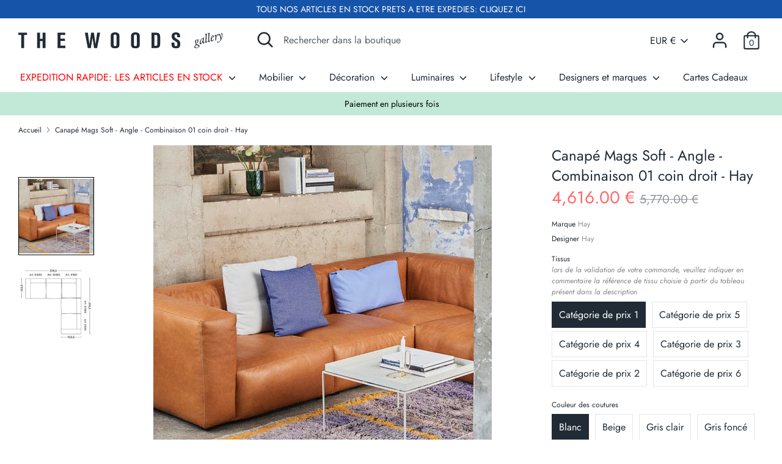

--- FILE ---
content_type: text/javascript; charset=utf-8
request_url: https://the-woods.fr/products/canape-mags-soft-angle-combinaison-1-coin-droit-hay.js
body_size: 7104
content:
{"id":7824007135460,"title":"Canapé Mags Soft - Angle - Combinaison 01 coin droit - Hay","handle":"canape-mags-soft-angle-combinaison-1-coin-droit-hay","description":"\u003ch3 style=\"text-align: center;\" data-mce-style=\"text-align: center;\"\u003e \u003cspan style=\"font-family: -apple-system, BlinkMacSystemFont, 'San Francisco', 'Segoe UI', Roboto, 'Helvetica Neue', sans-serif; font-size: 1.4em;\" data-mce-style=\"font-family: -apple-system, BlinkMacSystemFont, 'San Francisco', 'Segoe UI', Roboto, 'Helvetica Neue', sans-serif; font-size: 1.4em;\"\u003e Canapé Mags Soft - Angle - Combinaison 1 coin droit\u003c\/span\u003e\u003cspan style=\"font-family: -apple-system, BlinkMacSystemFont, 'San Francisco', 'Segoe UI', Roboto, 'Helvetica Neue', sans-serif; font-size: 1.4em;\" data-mce-style=\"font-family: -apple-system, BlinkMacSystemFont, 'San Francisco', 'Segoe UI', Roboto, 'Helvetica Neue', sans-serif; font-size: 1.4em;\"\u003e - Hay\u003c\/span\u003e\u003cbr\u003e \u003c\/h3\u003e \u003cp\u003e\u003cspan style=\"color: #808080;\" data-mce-style=\"color: #808080;\"\u003e\u003cem\u003eMarque :\u003c\/em\u003e\u003c\/span\u003e Hay \u003cbr\u003e \u003cspan style=\"color: #808080;\" data-mce-style=\"color: #808080;\"\u003e\u003cem\u003eColoris :\u003c\/em\u003e\u003c\/span\u003e Plus de 200 couleurs disponibles\u003cbr\u003e \u003cspan style=\"color: #808080;\" data-mce-style=\"color: #808080;\"\u003e\u003cem\u003eMatériau : \u003c\/em\u003e\u003cspan style=\"color: #000000;\" data-mce-fragment=\"1\" data-mce-style=\"color: #000000;\"\u003epin massif, panneaux de particules avec système de ressorts et mousse polyuréthane haute résilience, tissu ou cuir pour le revêtement\u003c\/span\u003e\u003c\/span\u003e\u003cbr\u003e \u003cspan style=\"color: #808080;\" data-mce-style=\"color: #808080;\"\u003e\u003cem\u003eDimensions : \u003c\/em\u003e\u003c\/span\u003eL 274,5 x P 274,5 x H 67 cm, H assise 37 cm \u003c\/p\u003e \u003cp\u003e\u003cbr\u003e\u003c\/p\u003e \u003cp\u003e\u003cspan\u003eDisponibilité :\u003c\/span\u003e\u003cspan style=\"color: #5cb700;\" data-mce-style=\"color: #5cb700;\"\u003e 4 - 6 Semaines\u003c\/span\u003e\u003c\/p\u003e \u003cdiv class=\"v1 ps4 s19281 c24625\"\u003e \u003cdiv class=\"v1 ps4 s19281 c24625\" style=\"text-align: start;\" data-mce-style=\"text-align: start;\"\u003e \u003ch2 style=\"text-align: center;\" class=\"p48 f2517\" data-mce-style=\"text-align: center;\"\u003eLes Tissus et Cuirs\u003c\/h2\u003e \u003ctable\u003e \u003cthead\u003e \u003ctr\u003e \u003cth\u003eCatégorie de prix 1\u003c\/th\u003e \u003cth\u003eAperçu\u003c\/th\u003e \u003cth\u003eCouleur\u003c\/th\u003e \u003cth\u003eComposition\u003c\/th\u003e \u003cth\u003eRésistance à l'abrasion\u003c\/th\u003e \u003c\/tr\u003e \u003c\/thead\u003e \u003ctbody\u003e \u003ctr\u003e \u003ctd\u003e\u003ca title=\"Kvadrat Atlas\" href=\"https:\/\/www.kvadrat.dk\/fr\/produits\/upholstery\/1310-atlas\"\u003eATLAS – Kvadrat\u003c\/a\u003e\u003c\/td\u003e \u003ctd\u003e\u003ca title=\"Kvadrat Atlas\" href=\"https:\/\/www.kvadrat.dk\/fr\/produits\/upholstery\/1310-atlas\"\u003e \u003cimg src=\"https:\/\/cdn.shopify.com\/s\/files\/1\/1588\/2287\/files\/p_1310_c0571_w30-305_480x480.webp?v=1677244980\" alt=\"\" width=\"319\" height=\"319\"\u003e\u003c\/a\u003e\u003c\/td\u003e \u003ctd\u003e\u003ca title=\"Kvadrat Atlas\" href=\"https:\/\/www.kvadrat.dk\/fr\/produits\/upholstery\/1310-atlas\"\u003e37 COULEURS\u003c\/a\u003e\u003c\/td\u003e \u003ctd\u003e\u003ca title=\"Kvadrat Atlas\" href=\"https:\/\/www.kvadrat.dk\/fr\/produits\/upholstery\/1310-atlas\" target=\"_blank\"\u003e90% laine vierge peignée, 10% nylon\u003c\/a\u003e\u003c\/td\u003e \u003ctd\u003e\u003ca title=\"Kvadrat Atlas\" href=\"https:\/\/www.kvadrat.dk\/fr\/produits\/upholstery\/1310-atlas\" target=\"_blank\"\u003e100 000\u003c\/a\u003e\u003c\/td\u003e \u003c\/tr\u003e \u003ctr\u003e \u003ctd\u003e\u003ca title=\"Linara Romo\" href=\"https:\/\/www.romo.com\/collections\/plains\/linara\" target=\"_blank\"\u003eLINARA – Romo\u003c\/a\u003e\u003c\/td\u003e \u003ctd\u003e\u003ca title=\"Linara Romo\" href=\"https:\/\/www.romo.com\/collections\/plains\/linara\" target=\"_blank\"\u003e\u003cimg src=\"https:\/\/cdn.shopify.com\/s\/files\/1\/1588\/2287\/files\/the-millshop-online-romo-linara-peat-upholstery-fabric-3-305_480x480.webp?v=1677244979\" alt=\"\" width=\"179\" height=\"179\"\u003e\u003c\/a\u003e\u003c\/td\u003e \u003ctd\u003e\u003ca title=\"Linara Romo\" href=\"https:\/\/www.romo.com\/collections\/plains\/linara\" target=\"_blank\"\u003e17 COULEURS\u003c\/a\u003e\u003c\/td\u003e \u003ctd\u003e\u003ca title=\"Linara Romo\" href=\"https:\/\/www.romo.com\/collections\/plains\/linara\" target=\"_blank\"\u003e63% coton, 37% lin\u003c\/a\u003e\u003c\/td\u003e \u003ctd\u003e\u003ca title=\"Linara Romo\" href=\"https:\/\/www.romo.com\/collections\/plains\/linara\" target=\"_blank\"\u003e36 000\u003c\/a\u003e\u003c\/td\u003e \u003c\/tr\u003e \u003ctr\u003e \u003ctd\u003e\u003ca title=\"Lint Hay\" href=\"https:\/\/cdn.shopify.com\/s\/files\/1\/1588\/2287\/files\/lint_presentation_hay.pdf\" target=\"_blank\"\u003eLINT – Hay\u003c\/a\u003e\u003c\/td\u003e \u003ctd\u003e\u003ca title=\"Lint Hay\" href=\"https:\/\/cdn.shopify.com\/s\/files\/1\/1588\/2287\/files\/lint_presentation_hay.pdf\" target=\"_blank\"\u003e\u003cimg src=\"https:\/\/cdn.shopify.com\/s\/files\/1\/1588\/2287\/files\/mags-soft-low-2-5-seater-comb-2-lint-grey-light-grey-stitching_rice-paper-shade-ellipse-classic-white_cph-deux-250-pearl-white-305_480x480.webp?v=1677244979\" alt=\"\"\u003e\u003c\/a\u003e\u003c\/td\u003e \u003ctd\u003e\u003ca title=\"Lint Hay\" href=\"https:\/\/cdn.shopify.com\/s\/files\/1\/1588\/2287\/files\/lint_presentation_hay.pdf\" target=\"_blank\"\u003e2 COULEURS\u003c\/a\u003e\u003c\/td\u003e \u003ctd\u003e\u003ca title=\"Lint Hay\" href=\"https:\/\/cdn.shopify.com\/s\/files\/1\/1588\/2287\/files\/lint_presentation_hay.pdf\" target=\"_blank\"\u003e40% acrylique, 28% coton, 19% viscose, 8% lin, 5% polyester\u003c\/a\u003e\u003c\/td\u003e \u003ctd\u003e\u003ca title=\"Lint Hay\" href=\"https:\/\/cdn.shopify.com\/s\/files\/1\/1588\/2287\/files\/lint_presentation_hay.pdf\" target=\"_blank\"\u003e36 000\u003c\/a\u003e\u003c\/td\u003e \u003c\/tr\u003e \u003ctr\u003e \u003ctd\u003e\u003ca title=\"Metaphor - Maharam\" href=\"https:\/\/cdn.shopify.com\/s\/files\/1\/1588\/2287\/files\/metaphor_fabric_fact_sheet2022.pdf\" target=\"_blank\"\u003eMETAPHOR - Maharam\u003c\/a\u003e\u003c\/td\u003e \u003ctd\u003e\u003ca title=\"Metaphor - Maharam\" href=\"https:\/\/cdn.shopify.com\/s\/files\/1\/1588\/2287\/files\/metaphor_fabric_fact_sheet2022.pdf\" target=\"_blank\"\u003e\u003cimg src=\"https:\/\/cdn.shopify.com\/s\/files\/1\/1588\/2287\/files\/1017035218588_mags-2-5-seater-comb-1-metaphor-010_detail-03-305_480x480.webp?v=1677244980\" alt=\"\"\u003e\u003c\/a\u003e\u003c\/td\u003e \u003ctd\u003e\u003ca title=\"Metaphor - Maharam\" href=\"https:\/\/cdn.shopify.com\/s\/files\/1\/1588\/2287\/files\/metaphor_fabric_fact_sheet2022.pdf\" target=\"_blank\"\u003e17 COULEURS\u003c\/a\u003e\u003c\/td\u003e \u003ctd\u003e\u003ca title=\"Metaphor - Maharam\" href=\"https:\/\/cdn.shopify.com\/s\/files\/1\/1588\/2287\/files\/metaphor_fabric_fact_sheet2022.pdf\" target=\"_blank\"\u003e100% polyester\u003c\/a\u003e\u003c\/td\u003e \u003ctd\u003e\u003ca title=\"Metaphor - Maharam\" href=\"https:\/\/cdn.shopify.com\/s\/files\/1\/1588\/2287\/files\/metaphor_fabric_fact_sheet2022.pdf\" target=\"_blank\"\u003e90 000\u003c\/a\u003e\u003c\/td\u003e \u003c\/tr\u003e \u003ctr\u003e \u003ctd\u003e\u003ca title=\"Mode Maharam\" href=\"https:\/\/cdn.shopify.com\/s\/files\/1\/1588\/2287\/files\/mode_fabric_fact_sheet2022.pdf?v=1677253548\" target=\"_blank\"\u003eMODE – Maharam\u003c\/a\u003e\u003c\/td\u003e \u003ctd\u003e\u003ca title=\"Mode Maharam\" href=\"https:\/\/cdn.shopify.com\/s\/files\/1\/1588\/2287\/files\/mode_fabric_fact_sheet2022.pdf?v=1677253548\" target=\"_blank\"\u003e\u003cimg src=\"https:\/\/cdn.shopify.com\/s\/files\/1\/1588\/2287\/files\/mode_blue-305_480x480.webp?v=1677244980\" alt=\"\"\u003e\u003c\/a\u003e\u003c\/td\u003e \u003ctd\u003e\u003ca title=\"Mode Maharam\" href=\"https:\/\/cdn.shopify.com\/s\/files\/1\/1588\/2287\/files\/mode_fabric_fact_sheet2022.pdf?v=1677253548\" target=\"_blank\"\u003e43 COULEURS\u003c\/a\u003e\u003c\/td\u003e \u003ctd\u003e\u003ca title=\"Mode Maharam\" href=\"https:\/\/cdn.shopify.com\/s\/files\/1\/1588\/2287\/files\/mode_fabric_fact_sheet2022.pdf?v=1677253548\" target=\"_blank\"\u003e80% polyester recyclé, 20% polyester\u003c\/a\u003e\u003c\/td\u003e \u003ctd\u003e\u003ca title=\"Mode Maharam\" href=\"https:\/\/cdn.shopify.com\/s\/files\/1\/1588\/2287\/files\/mode_fabric_fact_sheet2022.pdf?v=1677253548\" target=\"_blank\"\u003e100 000\u003c\/a\u003e\u003c\/td\u003e \u003c\/tr\u003e \u003ctr\u003e \u003ctd\u003e\u003ca title=\"Random Fade - Hay\" href=\"https:\/\/cdn.shopify.com\/s\/files\/1\/1588\/2287\/files\/random_fade_presentation_hay.pdf\" target=\"_blank\"\u003eRANDOM FADE – Hay\u003c\/a\u003e\u003c\/td\u003e \u003ctd\u003e\u003ca title=\"Random Fade - Hay\" href=\"https:\/\/cdn.shopify.com\/s\/files\/1\/1588\/2287\/files\/random_fade_presentation_hay.pdf\" target=\"_blank\"\u003e\u003cimg src=\"https:\/\/cdn.shopify.com\/s\/files\/1\/1588\/2287\/files\/1019416343561_mags-9-cushion-random-fade-beige-305_480x480.webp?v=1677244979\" alt=\"\"\u003e\u003c\/a\u003e\u003c\/td\u003e \u003ctd\u003e\u003ca title=\"Random Fade - Hay\" href=\"https:\/\/cdn.shopify.com\/s\/files\/1\/1588\/2287\/files\/random_fade_presentation_hay.pdf\" target=\"_blank\"\u003e5 COULEURS\u003c\/a\u003e\u003c\/td\u003e \u003ctd\u003e\u003ca title=\"Random Fade - Hay\" href=\"https:\/\/cdn.shopify.com\/s\/files\/1\/1588\/2287\/files\/random_fade_presentation_hay.pdf\" target=\"_blank\"\u003e30% acrylique, 25% laine, 21% polyester, 14% coton, 10% polyamide\u003c\/a\u003e\u003c\/td\u003e \u003ctd\u003e\u003ca title=\"Random Fade - Hay\" href=\"https:\/\/cdn.shopify.com\/s\/files\/1\/1588\/2287\/files\/random_fade_presentation_hay.pdf\" target=\"_blank\"\u003e35 000\u003c\/a\u003e\u003c\/td\u003e \u003c\/tr\u003e \u003ctr\u003e \u003ctd\u003e\u003ca title=\"Kvadrat Remix 3\" href=\"https:\/\/www.kvadrat.dk\/fr\/produits\/tissus-dameublement\/2968-remix-3\" target=\"_blank\"\u003eREMIX – Kvadrat\u003c\/a\u003e\u003c\/td\u003e \u003ctd\u003e\u003ca title=\"Kvadrat Remix 3\" href=\"https:\/\/www.kvadrat.dk\/fr\/produits\/tissus-dameublement\/2968-remix-3\" target=\"_blank\"\u003e\u003cimg src=\"https:\/\/cdn.shopify.com\/s\/files\/1\/1588\/2287\/files\/remix_202_20zoom-305-2_480x480.webp?v=1677244979\" alt=\"\"\u003e\u003c\/a\u003e\u003c\/td\u003e \u003ctd\u003e\u003ca title=\"Kvadrat Remix 3\" href=\"https:\/\/www.kvadrat.dk\/fr\/produits\/tissus-dameublement\/2968-remix-3\" target=\"_blank\"\u003e72 COULEURS\u003c\/a\u003e\u003c\/td\u003e \u003ctd\u003e\u003ca title=\"Kvadrat Remix 3\" href=\"https:\/\/www.kvadrat.dk\/fr\/produits\/tissus-dameublement\/2968-remix-3\" target=\"_blank\"\u003e92% laine, 8% nylon\u003c\/a\u003e\u003c\/td\u003e \u003ctd\u003e\u003ca title=\"Kvadrat Remix 3\" href=\"https:\/\/www.kvadrat.dk\/fr\/produits\/tissus-dameublement\/2968-remix-3\" target=\"_blank\"\u003e100 000\u003c\/a\u003e\u003c\/td\u003e \u003c\/tr\u003e \u003ctr\u003e \u003ctd\u003e\u003ca title=\"Surface by Hay\" href=\"https:\/\/hay.dk\/globalassets\/media\/brandsite\/contract\/fabric-overview\/surface-by-hay-presentation.pdf\" target=\"_blank\"\u003eSURFACE BY HAY - Hay\u003c\/a\u003e\u003c\/td\u003e \u003ctd\u003e\u003ca title=\"Surface by Hay\" href=\"https:\/\/hay.dk\/globalassets\/media\/brandsite\/contract\/fabric-overview\/surface-by-hay-presentation.pdf\" target=\"_blank\"\u003e\u003cimg src=\"https:\/\/cdn.shopify.com\/s\/files\/1\/1588\/2287\/files\/ra_surface_37886_low_910x9100-305_480x480.webp?v=1677244980\" alt=\"\"\u003e\u003c\/a\u003e\u003c\/td\u003e \u003ctd\u003e\u003ca title=\"Surface by Hay\" href=\"https:\/\/hay.dk\/globalassets\/media\/brandsite\/contract\/fabric-overview\/surface-by-hay-presentation.pdf\" target=\"_blank\"\u003e19 COULEURS\u003c\/a\u003e\u003c\/td\u003e \u003ctd\u003e\u003ca title=\"Surface by Hay\" href=\"https:\/\/hay.dk\/globalassets\/media\/brandsite\/contract\/fabric-overview\/surface-by-hay-presentation.pdf\" target=\"_blank\"\u003e90% laine vierge, 10% nylon\u003c\/a\u003e\u003c\/td\u003e \u003ctd\u003e\u003ca title=\"Surface by Hay\" href=\"https:\/\/hay.dk\/globalassets\/media\/brandsite\/contract\/fabric-overview\/surface-by-hay-presentation.pdf\" target=\"_blank\"\u003e100 000\u003c\/a\u003e\u003c\/td\u003e \u003c\/tr\u003e \u003ctr\u003e \u003ctd\u003e\u003ca title=\"Swarm by Hay\" href=\"https:\/\/cdn.shopify.com\/s\/files\/1\/1588\/2287\/files\/swarm_presentation_hay.pdf?v=1677253548\" target=\"_blank\"\u003eSWARM – Hay\u003c\/a\u003e\u003c\/td\u003e \u003ctd\u003e\u003ca title=\"Swarm by Hay\" href=\"https:\/\/cdn.shopify.com\/s\/files\/1\/1588\/2287\/files\/swarm_presentation_hay.pdf?v=1677253548\" target=\"_blank\"\u003e\u003cimg src=\"https:\/\/cdn.shopify.com\/s\/files\/1\/1588\/2287\/files\/swarm-multi-colour-copie-305_480x480.webp?v=1677244979\" alt=\"\"\u003e\u003c\/a\u003e\u003c\/td\u003e \u003ctd\u003e\u003ca title=\"Swarm by Hay\" href=\"https:\/\/cdn.shopify.com\/s\/files\/1\/1588\/2287\/files\/swarm_presentation_hay.pdf?v=1677253548\" target=\"_blank\"\u003e1 COULEUR\u003c\/a\u003e\u003c\/td\u003e \u003ctd\u003e\u003ca title=\"Swarm by Hay\" href=\"https:\/\/cdn.shopify.com\/s\/files\/1\/1588\/2287\/files\/swarm_presentation_hay.pdf?v=1677253548\" target=\"_blank\"\u003e31% acrylique, 17% coton, 8% lin, 36% polyester, 8% viscose\u003c\/a\u003e\u003c\/td\u003e \u003ctd\u003e\u003ca title=\"Swarm by Hay\" href=\"https:\/\/cdn.shopify.com\/s\/files\/1\/1588\/2287\/files\/swarm_presentation_hay.pdf?v=1677253548\" target=\"_blank\"\u003e28 000\u003c\/a\u003e\u003c\/td\u003e \u003c\/tr\u003e \u003c\/tbody\u003e \u003cthead\u003e \u003ctr\u003e \u003cth\u003eCatégorie de prix 2\u003c\/th\u003e \u003cth\u003eAperçu\u003c\/th\u003e \u003cth\u003eCouleur\u003c\/th\u003e \u003cth\u003eComposition\u003c\/th\u003e \u003cth\u003eRésistance à l'abrasion\u003c\/th\u003e \u003c\/tr\u003e \u003c\/thead\u003e \u003ctbody\u003e \u003ctr\u003e \u003ctd\u003e\u003ca title=\"Fairway Hay\" href=\"https:\/\/cdn.shopify.com\/s\/files\/1\/1588\/2287\/files\/fairway_hay_wool_cotton_collection.pdf\" target=\"_blank\"\u003eFAIRWAY – Hay\u003c\/a\u003e\u003c\/td\u003e \u003ctd\u003e\u003ca title=\"Fairway Hay\" href=\"https:\/\/cdn.shopify.com\/s\/files\/1\/1588\/2287\/files\/fairway_hay_wool_cotton_collection.pdf\" target=\"_blank\"\u003e\u003cimg src=\"https:\/\/cdn.shopify.com\/s\/files\/1\/1588\/2287\/files\/9412406743271_quilton-cushion-fairway-dark-blue-308-288-305_480x480.webp?v=1677244979\" alt=\"\"\u003e\u003c\/a\u003e\u003c\/td\u003e \u003ctd\u003e\u003ca title=\"Fairway Hay\" href=\"https:\/\/cdn.shopify.com\/s\/files\/1\/1588\/2287\/files\/fairway_hay_wool_cotton_collection.pdf\" target=\"_blank\"\u003e2 COULEURS\u003c\/a\u003e\u003c\/td\u003e \u003ctd\u003e\u003ca title=\"Fairway Hay\" href=\"https:\/\/cdn.shopify.com\/s\/files\/1\/1588\/2287\/files\/fairway_hay_wool_cotton_collection.pdf\" target=\"_blank\"\u003e34% acrylique, 26% polyester, 22% laine, 12% coton, 2% viscose, 2% lin\u003c\/a\u003e\u003c\/td\u003e \u003ctd\u003e\u003ca title=\"Fairway Hay\" href=\"https:\/\/cdn.shopify.com\/s\/files\/1\/1588\/2287\/files\/fairway_hay_wool_cotton_collection.pdf\" target=\"_blank\"\u003eRésistance à l'abrasion 60 000\u003c\/a\u003e\u003c\/td\u003e \u003c\/tr\u003e \u003ctr\u003e \u003ctd\u003e\u003ca title=\"Lola Velour Hay\" href=\"https:\/\/cdn.shopify.com\/s\/files\/1\/1588\/2287\/files\/Lola_Velour.pdf\" target=\"_blank\"\u003eLOLA (velours) – Hay\u003c\/a\u003e\u003c\/td\u003e \u003ctd\u003e\u003ca title=\"Lola Velour Hay\" href=\"https:\/\/cdn.shopify.com\/s\/files\/1\/1588\/2287\/files\/Lola_Velour.pdf\" target=\"_blank\"\u003e\u003cimg src=\"https:\/\/cdn.shopify.com\/s\/files\/1\/1588\/2287\/files\/1019436212789_mags-10-cushion-lola-navy-305_480x480.webp?v=1677244979\" alt=\"\"\u003e\u003c\/a\u003e\u003c\/td\u003e \u003ctd\u003e\u003ca title=\"Lola Velour Hay\" href=\"https:\/\/cdn.shopify.com\/s\/files\/1\/1588\/2287\/files\/Lola_Velour.pdf\" target=\"_blank\"\u003e 8 COULEURS\u003c\/a\u003e\u003c\/td\u003e \u003ctd\u003e\u003ca title=\"Lola Velour Hay\" href=\"https:\/\/cdn.shopify.com\/s\/files\/1\/1588\/2287\/files\/Lola_Velour.pdf\" target=\"_blank\"\u003e82% coton, 9% modal, 9% polyester\u003c\/a\u003e\u003c\/td\u003e \u003ctd\u003e\u003ca title=\"Lola Velour Hay\" href=\"https:\/\/cdn.shopify.com\/s\/files\/1\/1588\/2287\/files\/Lola_Velour.pdf\" target=\"_blank\"\u003eRésistance à l'abrasion 100 000\u003c\/a\u003e\u003c\/td\u003e \u003c\/tr\u003e \u003ctr\u003e \u003ctd\u003e\u003ca title=\"Flamiber Hay\" href=\"https:\/\/cdn.shopify.com\/s\/files\/1\/1588\/2287\/files\/flamiber_fabric_fact_sheet2022.pdf\" target=\"_blank\"\u003eFLAMIBER – Hay\u003c\/a\u003e\u003c\/td\u003e \u003ctd\u003e\u003ca title=\"Flamiber Hay\" href=\"https:\/\/cdn.shopify.com\/s\/files\/1\/1588\/2287\/files\/flamiber_fabric_fact_sheet2022.pdf\" target=\"_blank\"\u003e\u003cimg src=\"https:\/\/cdn.shopify.com\/s\/files\/1\/1588\/2287\/files\/flamiber_e9-305_480x480.webp?v=1677244979\" alt=\"\"\u003e\u003c\/a\u003e\u003c\/td\u003e \u003ctd\u003e\u003ca title=\"Flamiber Hay\" href=\"https:\/\/cdn.shopify.com\/s\/files\/1\/1588\/2287\/files\/flamiber_fabric_fact_sheet2022.pdf\" target=\"_blank\"\u003e 12 COULEURS\u003c\/a\u003e\u003c\/td\u003e \u003ctd\u003e\u003ca title=\"Flamiber Hay\" href=\"https:\/\/cdn.shopify.com\/s\/files\/1\/1588\/2287\/files\/flamiber_fabric_fact_sheet2022.pdf\" target=\"_blank\"\u003e33% acrylique, 30% laine, 29% coton, 7% polyester, 1% viscose\u003c\/a\u003e\u003c\/td\u003e \u003ctd\u003e\u003ca title=\"Flamiber Hay\" href=\"https:\/\/cdn.shopify.com\/s\/files\/1\/1588\/2287\/files\/flamiber_fabric_fact_sheet2022.pdf\" target=\"_blank\"\u003eRésistance à l'abrasion 120 000\u003c\/a\u003e\u003c\/td\u003e \u003c\/tr\u003e \u003ctr\u003e \u003ctd\u003e\u003ca title=\"Melange Nap Kvadrat\" href=\"https:\/\/www.kvadrat.dk\/fr\/produits\/tissus-dameublement\/1293-melange-nap\" target=\"_blank\"\u003eMELANGE NAP – Kvadrat\u003c\/a\u003e\u003c\/td\u003e \u003ctd\u003e\u003ca title=\"Melange Nap Kvadrat\" href=\"https:\/\/www.kvadrat.dk\/fr\/produits\/tissus-dameublement\/1293-melange-nap\" target=\"_blank\"\u003e\u003cimg src=\"https:\/\/cdn.shopify.com\/s\/files\/1\/1588\/2287\/files\/melange_20nap_20zoom-305.webp?v=1677244979\" alt=\"\" width=\"305\" height=\"305\"\u003e\u003c\/a\u003e\u003c\/td\u003e \u003ctd\u003e\u003ca title=\"Melange Nap Kvadrat\" href=\"https:\/\/www.kvadrat.dk\/fr\/produits\/tissus-dameublement\/1293-melange-nap\" target=\"_blank\"\u003e26 COULEURS\u003c\/a\u003e\u003c\/td\u003e \u003ctd\u003e\u003ca title=\"Melange Nap Kvadrat\" href=\"https:\/\/www.kvadrat.dk\/fr\/produits\/tissus-dameublement\/1293-melange-nap\" target=\"_blank\"\u003e97% laine vierge peignée, 3% nylon\u003c\/a\u003e\u003c\/td\u003e \u003ctd\u003e\u003ca title=\"Melange Nap Kvadrat\" href=\"https:\/\/www.kvadrat.dk\/fr\/produits\/tissus-dameublement\/1293-melange-nap\" target=\"_blank\"\u003eRésistance à l'abrasion 60 000\u003c\/a\u003e\u003c\/td\u003e \u003c\/tr\u003e \u003ctr\u003e \u003ctd\u003e\u003ca title=\"Linen Grid Hay\" href=\"https:\/\/cdn.shopify.com\/s\/files\/1\/1588\/2287\/files\/linen_grid_presentation_hay.pdf?v=1677253547\" target=\"_blank\"\u003eLINEN GRID – Hay\u003c\/a\u003e\u003c\/td\u003e \u003ctd\u003e\u003ca title=\"Linen Grid Hay\" href=\"https:\/\/cdn.shopify.com\/s\/files\/1\/1588\/2287\/files\/linen_grid_presentation_hay.pdf?v=1677253547\" target=\"_blank\"\u003e\u003cimg src=\"https:\/\/cdn.shopify.com\/s\/files\/1\/1588\/2287\/files\/1019416323545_mags-9-cushion-linen-grid-adriatic-blue-305.webp?v=1677244979\" alt=\"\" width=\"305\" height=\"305\"\u003e\u003c\/a\u003e\u003c\/td\u003e \u003ctd\u003e\u003ca title=\"Linen Grid Hay\" href=\"https:\/\/cdn.shopify.com\/s\/files\/1\/1588\/2287\/files\/linen_grid_presentation_hay.pdf?v=1677253547\" target=\"_blank\"\u003e3 COULEURS\u003c\/a\u003e\u003c\/td\u003e \u003ctd\u003e\u003ca title=\"Linen Grid Hay\" href=\"https:\/\/cdn.shopify.com\/s\/files\/1\/1588\/2287\/files\/linen_grid_presentation_hay.pdf?v=1677253547\" target=\"_blank\"\u003e100% lin\u003c\/a\u003e\u003c\/td\u003e \u003ctd\u003e\u003ca title=\"Linen Grid Hay\" href=\"https:\/\/cdn.shopify.com\/s\/files\/1\/1588\/2287\/files\/linen_grid_presentation_hay.pdf?v=1677253547\" target=\"_blank\"\u003eRésistance à l'abrasion 25 000\u003c\/a\u003e\u003c\/td\u003e \u003c\/tr\u003e \u003ctr\u003e \u003ctd\u003e\u003ca title=\"OLAVI HAY\" href=\"https:\/\/hay.dk\/globalassets\/media\/brandsite\/contract\/fabric-overview\/hay_product-fact-sheet_textile_romo-fabrics.pdf\" target=\"_blank\"\u003eOLAVI BY HAY – Romo \u0026amp; Hay\u003c\/a\u003e\u003c\/td\u003e \u003ctd\u003e\u003ca title=\"OLAVI HAY\" href=\"https:\/\/hay.dk\/globalassets\/media\/brandsite\/contract\/fabric-overview\/hay_product-fact-sheet_textile_romo-fabrics.pdf\" target=\"_blank\"\u003e\u003cimg src=\"https:\/\/cdn.shopify.com\/s\/files\/1\/1588\/2287\/files\/olavi-by-hay-16-305.webp?v=1677244979\" alt=\"\" width=\"305\" height=\"305\"\u003e\u003c\/a\u003e\u003c\/td\u003e \u003ctd\u003e\u003ca title=\"OLAVI HAY \u0026amp; ROMO\" href=\"https:\/\/www.romo.com\/collections\/plains\/alston\/olavi\" target=\"_blank\"\u003e10 COULEURS\u003c\/a\u003e\u003c\/td\u003e \u003ctd\u003e\u003ca title=\"OLAVI HAY\" href=\"https:\/\/hay.dk\/globalassets\/media\/brandsite\/contract\/fabric-overview\/hay_product-fact-sheet_textile_romo-fabrics.pdf\" target=\"_blank\"\u003e45% viscose, 36% coton, 15% acrylique, 4% lin\u003c\/a\u003e\u003c\/td\u003e \u003ctd\u003e\u003ca title=\"OLAVI HAY\" href=\"https:\/\/hay.dk\/globalassets\/media\/brandsite\/contract\/fabric-overview\/hay_product-fact-sheet_textile_romo-fabrics.pdf\" target=\"_blank\"\u003eRésistance à l'abrasion 50 000\u003c\/a\u003e\u003c\/td\u003e \u003c\/tr\u003e \u003ctr\u003e \u003ctd\u003e\u003ca title=\"STEELCUT 3 KVADRAT\" href=\"https:\/\/www.kvadrat.dk\/fr\/produits\/tissus-dameublement\/2223-steelcut-3\" target=\"_blank\"\u003eSTEELCUT – Kvadrat\u003c\/a\u003e\u003c\/td\u003e \u003ctd\u003e\u003ca title=\"STEELCUT 3 KVADRAT\" href=\"https:\/\/www.kvadrat.dk\/fr\/produits\/tissus-dameublement\/2223-steelcut-3\" target=\"_blank\"\u003e\u003cimg src=\"https:\/\/cdn.shopify.com\/s\/files\/1\/1588\/2287\/files\/p_2223_c0985_2-305.webp?v=1677244979\" alt=\"\" width=\"305\" height=\"305\"\u003e\u003c\/a\u003e\u003c\/td\u003e \u003ctd\u003e\u003ca title=\"STEELCUT 3 KVADRAT\" href=\"https:\/\/www.kvadrat.dk\/fr\/produits\/tissus-dameublement\/2223-steelcut-3\" target=\"_blank\"\u003e37 COULEURS\u003c\/a\u003e\u003c\/td\u003e \u003ctd\u003e\u003ca title=\"STEELCUT 3 KVADRAT\" href=\"https:\/\/www.kvadrat.dk\/fr\/produits\/tissus-dameublement\/2223-steelcut-3\" target=\"_blank\"\u003e90% laine, 10% nylon\u003c\/a\u003e\u003c\/td\u003e \u003ctd\u003e\u003ca title=\"STEELCUT 3 KVADRAT\" href=\"https:\/\/www.kvadrat.dk\/fr\/produits\/tissus-dameublement\/2223-steelcut-3\" target=\"_blank\"\u003eRésistance à l'abrasion 80 000\u003c\/a\u003e\u003c\/td\u003e \u003c\/tr\u003e \u003ctr\u003e \u003ctd\u003e\u003ca title=\"Steelcut Trio\" href=\"https:\/\/www.kvadrat.dk\/fr\/produits\/tissus-dameublement\/2965-steelcut-trio-3\" target=\"_blank\"\u003eSTEELCUT TRIO – Kvadrat\u003c\/a\u003e\u003c\/td\u003e \u003ctd\u003e\u003ca title=\"Steelcut Trio\" href=\"https:\/\/www.kvadrat.dk\/fr\/produits\/tissus-dameublement\/2965-steelcut-trio-3\" target=\"_blank\"\u003e\u003cimg src=\"https:\/\/cdn.shopify.com\/s\/files\/1\/1588\/2287\/files\/steelcut_20trio_20zoom0-305.webp?v=1677244979\" alt=\"\"\u003e\u003c\/a\u003e\u003c\/td\u003e \u003ctd\u003e\u003ca title=\"Steelcut Trio\" href=\"https:\/\/www.kvadrat.dk\/fr\/produits\/tissus-dameublement\/2965-steelcut-trio-3\" target=\"_blank\"\u003e50 COULEURS\u003c\/a\u003e\u003c\/td\u003e \u003ctd\u003e\u003ca title=\"Steelcut Trio\" href=\"https:\/\/www.kvadrat.dk\/fr\/produits\/tissus-dameublement\/2965-steelcut-trio-3\" target=\"_blank\"\u003e90% laine, 10% nylon\u003c\/a\u003e\u003c\/td\u003e \u003ctd\u003e\u003ca title=\"Steelcut Trio\" href=\"https:\/\/www.kvadrat.dk\/fr\/produits\/tissus-dameublement\/2965-steelcut-trio-3\" target=\"_blank\"\u003eRésistance à l'abrasion 100 000\u003c\/a\u003e\u003c\/td\u003e \u003c\/tr\u003e \u003c\/tbody\u003e \u003cthead\u003e \u003ctr\u003e \u003cth\u003eCatégorie de prix 3\u003c\/th\u003e \u003cth\u003eAperçu\u003c\/th\u003e \u003cth\u003eCouleur\u003c\/th\u003e \u003cth\u003eComposition\u003c\/th\u003e \u003cth\u003eRésistance à l'abrasion\u003c\/th\u003e \u003c\/tr\u003e \u003c\/thead\u003e \u003ctbody\u003e \u003ctr\u003e \u003ctd\u003e\u003ca title=\"Compound Maharam\" href=\"https:\/\/www.maharam.com\/products\/compound\/colors\/019-fog\" target=\"_blank\"\u003eCOMPOUND – Maharam\u003c\/a\u003e\u003c\/td\u003e \u003ctd\u003e\u003ca title=\"Compound Maharam\" href=\"https:\/\/www.maharam.com\/products\/compound\/colors\/019-fog\" target=\"_blank\"\u003e\u003cimg src=\"https:\/\/cdn.shopify.com\/s\/files\/1\/1588\/2287\/files\/466196012_detail-305.webp\" alt=\"Compound Maharam\" width=\"305\" height=\"305\"\u003e\u003c\/a\u003e\u003c\/td\u003e \u003ctd\u003e\u003ca title=\"Compound Maharam\" href=\"https:\/\/www.maharam.com\/products\/compound\/colors\/019-fog\" target=\"_blank\"\u003e19 COULEURS\u003c\/a\u003e\u003c\/td\u003e \u003ctd\u003e\u003ca title=\"Compound Maharam\" href=\"https:\/\/www.maharam.com\/products\/compound\/colors\/019-fog\" target=\"_blank\"\u003e100% polyurethane\u003c\/a\u003e\u003c\/td\u003e \u003ctd\u003e\u003ca title=\"Compound Maharam\" href=\"https:\/\/www.maharam.com\/products\/compound\/colors\/019-fog\" target=\"_blank\"\u003eRésistance à l'abrasion 100 000\u003c\/a\u003e\u003c\/td\u003e \u003c\/tr\u003e \u003ctr\u003e \u003ctd\u003e\u003ca title=\"Kvadrat - Divina 3\" href=\"https:\/\/www.kvadrat.dk\/fr\/produits\/tissus-dameublement\/1200-divina-3\" target=\"_blank\"\u003eDIVINA 3 – Kvadrat\u003c\/a\u003e\u003c\/td\u003e \u003ctd\u003e\u003ca title=\"Kvadrat - Divina 3\" href=\"https:\/\/www.kvadrat.dk\/fr\/produits\/tissus-dameublement\/1200-divina-3\" target=\"_blank\"\u003e\u003cimg src=\"https:\/\/cdn.shopify.com\/s\/files\/1\/1588\/2287\/files\/divina_203_20zoom-305.webp?v=1677244979\" alt=\"Divina 3\" width=\"305\" height=\"305\"\u003e\u003c\/a\u003e\u003c\/td\u003e \u003ctd\u003e\u003ca title=\"Kvadrat - Divina 3\" href=\"https:\/\/www.kvadrat.dk\/fr\/produits\/tissus-dameublement\/1200-divina-3\" target=\"_blank\"\u003e56 COULEURS\u003c\/a\u003e\u003c\/td\u003e \u003ctd\u003e\u003ca title=\"Kvadrat - Divina 3\" href=\"https:\/\/www.kvadrat.dk\/fr\/produits\/tissus-dameublement\/1200-divina-3\" target=\"_blank\"\u003e100% laine\u003c\/a\u003e\u003c\/td\u003e \u003ctd\u003e\u003ca title=\"Kvadrat - Divina 3\" href=\"https:\/\/www.kvadrat.dk\/fr\/produits\/tissus-dameublement\/1200-divina-3\" target=\"_blank\"\u003eRésistance à l'abrasion 45 000\u003c\/a\u003e\u003c\/td\u003e \u003c\/tr\u003e \u003ctr\u003e \u003ctd\u003e\u003ca title=\"Divina MD Kvadrat\" href=\"https:\/\/www.kvadrat.dk\/fr\/produits\/tissus-dameublement\/1219-divina-md\" target=\"_blank\"\u003eDIVINA MD – Kvadrat\u003c\/a\u003e\u003c\/td\u003e \u003ctd\u003e\u003ca title=\"Divina MD Kvadrat\" href=\"https:\/\/www.kvadrat.dk\/fr\/produits\/tissus-dameublement\/1219-divina-md\" target=\"_blank\"\u003e\u003cimg src=\"https:\/\/cdn.shopify.com\/s\/files\/1\/1588\/2287\/files\/divina_20md_20zoom0-305.webp?v=1677244979\" alt=\"Divina MD Kvadrat\" width=\"305\" height=\"305\"\u003e\u003c\/a\u003e\u003c\/td\u003e \u003ctd\u003e\u003ca title=\"Divina MD Kvadrat\" href=\"https:\/\/www.kvadrat.dk\/fr\/produits\/tissus-dameublement\/1219-divina-md\" target=\"_blank\"\u003e27 COULEURS\u003c\/a\u003e\u003c\/td\u003e \u003ctd\u003e\u003ca title=\"Divina MD Kvadrat\" href=\"https:\/\/www.kvadrat.dk\/fr\/produits\/tissus-dameublement\/1219-divina-md\" target=\"_blank\"\u003e100% laine\u003c\/a\u003e\u003c\/td\u003e \u003ctd\u003e\u003ca title=\"Divina MD Kvadrat\" href=\"https:\/\/www.kvadrat.dk\/fr\/produits\/tissus-dameublement\/1219-divina-md\" target=\"_blank\"\u003eRésistance à l'abrasion 45 000\u003c\/a\u003e\u003c\/td\u003e \u003c\/tr\u003e \u003ctr\u003e \u003ctd\u003e\u003ca title=\"DIVINA MELANGE 3 – Kvadrat\" href=\"https:\/\/www.kvadrat.dk\/fr\/produits\/tissus-dameublement\/1213-divina-melange-3\" target=\"_blank\"\u003eDIVINA MELANGE – Kvadrat\u003c\/a\u003e\u003c\/td\u003e \u003ctd\u003e\u003ca title=\"DIVINA MELANGE 3 – Kvadrat\" href=\"https:\/\/www.kvadrat.dk\/fr\/produits\/tissus-dameublement\/1213-divina-melange-3\" target=\"_blank\"\u003e\u003cimg src=\"https:\/\/cdn.shopify.com\/s\/files\/1\/1588\/2287\/files\/p_1213_c0777_w30-2-305.webp?v=1677244979\" alt=\"Divina Melange Kvadrat\" width=\"305\" height=\"305\"\u003e\u003c\/a\u003e\u003c\/td\u003e \u003ctd\u003e\u003ca title=\"DIVINA MELANGE 3 – Kvadrat\" href=\"https:\/\/www.kvadrat.dk\/fr\/produits\/tissus-dameublement\/1213-divina-melange-3\" target=\"_blank\"\u003e39 COULEURS\u003c\/a\u003e\u003c\/td\u003e \u003ctd\u003e\u003ca title=\"DIVINA MELANGE 3 – Kvadrat\" href=\"https:\/\/www.kvadrat.dk\/fr\/produits\/tissus-dameublement\/1213-divina-melange-3\" target=\"_blank\"\u003e100% laine\u003c\/a\u003e\u003c\/td\u003e \u003ctd\u003e\u003ca title=\"DIVINA MELANGE 3 – Kvadrat\" href=\"https:\/\/www.kvadrat.dk\/fr\/produits\/tissus-dameublement\/1213-divina-melange-3\" target=\"_blank\"\u003eRésistance à l'abrasion 45 000\u003c\/a\u003e\u003c\/td\u003e \u003c\/tr\u003e \u003ctr\u003e \u003ctd\u003e\u003ca title=\"Hay - Dot 1682\" href=\"https:\/\/cdn.shopify.com\/s\/files\/1\/1588\/2287\/files\/dot1682_hay_wool_cotton_collection.pdf\" target=\"_blank\"\u003eDOT 1682 – Hay\u003c\/a\u003e\u003c\/td\u003e \u003ctd\u003e\u003ca title=\"Hay - Dot 1682\" href=\"https:\/\/cdn.shopify.com\/s\/files\/1\/1588\/2287\/files\/dot1682_hay_wool_cotton_collection.pdf\" target=\"_blank\"\u003e\u003cimg src=\"https:\/\/cdn.shopify.com\/s\/files\/1\/1588\/2287\/files\/arbour-2-seater-dot-1682-02-bianco-nero-black-wb-lacquer-beech_kofi-clear-reeded-glass-barn-red-wb-lacquer-oak_pc-table-lamp-soft-black-305.webp?v=1677244979\" alt=\"Hay - Dot 1682\" width=\"305\" height=\"305\"\u003e\u003c\/a\u003e\u003c\/td\u003e \u003ctd\u003e\u003ca title=\"Hay - Dot 1682\" href=\"https:\/\/cdn.shopify.com\/s\/files\/1\/1588\/2287\/files\/dot1682_hay_wool_cotton_collection.pdf\" target=\"_blank\"\u003e2 COULEURS\u003c\/a\u003e\u003c\/td\u003e \u003ctd\u003e\u003ca title=\"Hay - Dot 1682\" href=\"https:\/\/cdn.shopify.com\/s\/files\/1\/1588\/2287\/files\/dot1682_hay_wool_cotton_collection.pdf\" target=\"_blank\"\u003e55% laine, 45% coton\u003c\/a\u003e\u003c\/td\u003e \u003ctd\u003e\u003ca title=\"Hay - Dot 1682\" href=\"https:\/\/cdn.shopify.com\/s\/files\/1\/1588\/2287\/files\/dot1682_hay_wool_cotton_collection.pdf\" target=\"_blank\"\u003eRésistance à l'abrasion 50 000\u003c\/a\u003e\u003c\/td\u003e \u003c\/tr\u003e \u003ctr\u003e \u003ctd\u003e\u003ca title=\"Fiord - Kvadrat\" href=\"https:\/\/www.kvadrat.dk\/fr\/produits\/tissus-dameublement\/1279-fiord-2?term=fiord\" target=\"_blank\"\u003eFIORD – Kvadrat\u003c\/a\u003e\u003c\/td\u003e \u003ctd\u003e\u003ca title=\"Fiord - Kvadrat\" href=\"https:\/\/www.kvadrat.dk\/fr\/produits\/tissus-dameublement\/1279-fiord-2?term=fiord\" target=\"_blank\"\u003e\u003cimg src=\"https:\/\/cdn.shopify.com\/s\/files\/1\/1588\/2287\/files\/fiord_20zoom1-305-2.webp?v=1677244979\" alt=\"Fiord - Kvadrat\" width=\"305\" height=\"305\"\u003e\u003c\/a\u003e\u003c\/td\u003e \u003ctd\u003e\u003ca title=\"Fiord - Kvadrat\" href=\"https:\/\/www.kvadrat.dk\/fr\/produits\/tissus-dameublement\/1279-fiord-2?term=fiord\" target=\"_blank\"\u003e27 COULEURS\u003c\/a\u003e\u003c\/td\u003e \u003ctd\u003e\u003ca title=\"Fiord - Kvadrat\" href=\"https:\/\/www.kvadrat.dk\/fr\/produits\/tissus-dameublement\/1279-fiord-2?term=fiord\" target=\"_blank\"\u003e92% laine, 8% nylon\u003c\/a\u003e\u003c\/td\u003e \u003ctd\u003e\u003ca title=\"Fiord - Kvadrat\" href=\"https:\/\/www.kvadrat.dk\/fr\/produits\/tissus-dameublement\/1279-fiord-2?term=fiord\" target=\"_blank\"\u003eRésistance à l'abrasion 60 000\u003c\/a\u003e\u003c\/td\u003e \u003c\/tr\u003e \u003ctr\u003e \u003ctd\u003e\u003ca title=\"Re-Wool - Kvadrat\" href=\"https:\/\/www.kvadrat.dk\/fr\/produits\/tissus-dameublement\/7833-re-wool\"\u003eRE-WOOL – Kvadrat\u003c\/a\u003e\u003c\/td\u003e \u003ctd\u003e\u003ca title=\"Re-Wool - Kvadrat\" href=\"https:\/\/www.kvadrat.dk\/fr\/produits\/tissus-dameublement\/7833-re-wool\"\u003e\u003cimg src=\"https:\/\/cdn.shopify.com\/s\/files\/1\/1588\/2287\/files\/p_7833_c0408_w30-1809-305.webp\" alt=\"Re-Wool - Kvadrat\" width=\"305\" height=\"305\"\u003e\u003c\/a\u003e\u003c\/td\u003e \u003ctd\u003e\u003ca title=\"Re-Wool - Kvadrat\" href=\"https:\/\/www.kvadrat.dk\/fr\/produits\/tissus-dameublement\/7833-re-wool\"\u003e21 COULEURS\u003c\/a\u003e\u003c\/td\u003e \u003ctd\u003e\u003ca title=\"Re-Wool - Kvadrat\" href=\"https:\/\/www.kvadrat.dk\/fr\/produits\/tissus-dameublement\/7833-re-wool\"\u003e45% laine recyclée, 45% laine vierge, 10% nylon\u003c\/a\u003e\u003c\/td\u003e \u003ctd\u003e\u003ca title=\"Re-Wool - Kvadrat\" href=\"https:\/\/www.kvadrat.dk\/fr\/produits\/tissus-dameublement\/7833-re-wool\"\u003eRésistance à l'abrasion 100 000\u003c\/a\u003e\u003c\/td\u003e \u003c\/tr\u003e \u003ctr\u003e \u003ctd\u003e\u003ca title=\"Roden - Romo\" href=\"https:\/\/www.romo.com\/collections\/plains\/alston\/roden\" target=\"_blank\"\u003eRODEN – Romo\u003c\/a\u003e\u003c\/td\u003e \u003ctd\u003e\u003ca title=\"Roden - Romo\" href=\"https:\/\/www.romo.com\/collections\/plains\/alston\/roden\" target=\"_blank\"\u003e\u003cimg src=\"https:\/\/cdn.shopify.com\/s\/files\/1\/1588\/2287\/files\/uchiwa-front-roden-05-back-lola-warm-grey-wb-lacquer-oak-base_uchiwa-ottoman-front-roden-05-back-lola-warm-grey-wb-lacquer-oak-base_jessica-hans-mug-green-cow-1--305.webp?v=1677244979\" alt=\"Roden - Romo\" width=\"305\" height=\"305\"\u003e\u003c\/a\u003e\u003c\/td\u003e \u003ctd\u003e\u003ca title=\"Roden - Romo\" href=\"https:\/\/www.romo.com\/collections\/plains\/alston\/roden\" target=\"_blank\"\u003e4 COULEURS\u003c\/a\u003e\u003c\/td\u003e \u003ctd\u003e\u003ca title=\"Roden - Romo\" href=\"https:\/\/www.romo.com\/collections\/plains\/alston\/roden\" target=\"_blank\"\u003e55% viscose, 24% lin, 10% coton, 8% polyester, 3% polyamide\u003c\/a\u003e\u003c\/td\u003e \u003ctd\u003e\u003ca title=\"Roden - Romo\" href=\"https:\/\/www.romo.com\/collections\/plains\/alston\/roden\" target=\"_blank\"\u003eRésistance à l'abrasion 50 000\u003c\/a\u003e\u003c\/td\u003e \u003c\/tr\u003e \u003ctr\u003e \u003ctd\u003e\u003ca title=\"Ruskin - Romo\" href=\"https:\/\/www.romo.com\/collections\/plains\/ruskin\/ruskin\" target=\"_blank\"\u003eRUSKIN – Romo\u003c\/a\u003e\u003c\/td\u003e \u003ctd\u003e\u003ca title=\"Ruskin - Romo\" href=\"https:\/\/www.romo.com\/collections\/plains\/ruskin\/ruskin\" target=\"_blank\"\u003e\u003cimg src=\"https:\/\/cdn.shopify.com\/s\/files\/1\/1588\/2287\/files\/rom7757-10_z-305.webp?v=1677244979\" alt=\"Ruskin - Romo\" width=\"305\" height=\"305\"\u003e\u003c\/a\u003e\u003c\/td\u003e \u003ctd\u003e\u003ca title=\"Ruskin - Romo\" href=\"https:\/\/www.romo.com\/collections\/plains\/ruskin\/ruskin\" target=\"_blank\"\u003e4 COULEURS\u003c\/a\u003e\u003c\/td\u003e \u003ctd\u003e\u003ca title=\"Ruskin - Romo\" href=\"https:\/\/www.romo.com\/collections\/plains\/ruskin\/ruskin\" target=\"_blank\"\u003e70% viscose, 15% lin, 10% laine, 5% polyamide\u003c\/a\u003e\u003c\/td\u003e \u003ctd\u003e\u003ca title=\"Ruskin - Romo\" href=\"https:\/\/www.romo.com\/collections\/plains\/ruskin\/ruskin\" target=\"_blank\"\u003eRésistance à l'abrasion 60 000\u003c\/a\u003e\u003c\/td\u003e \u003c\/tr\u003e \u003c\/tbody\u003e \u003cthead\u003e \u003ctr\u003e \u003cth\u003eCatégorie de prix 4\u003c\/th\u003e \u003cth\u003eAperçu\u003c\/th\u003e \u003cth\u003eCouleur\u003c\/th\u003e \u003cth\u003eComposition\u003c\/th\u003e \u003cth\u003eRésistance à l'abrasion\u003c\/th\u003e \u003c\/tr\u003e \u003c\/thead\u003e \u003ctbody\u003e \u003ctr\u003e \u003ctd\u003e\u003ca title=\"Bolgheri - Hay\" href=\"https:\/\/cdn.shopify.com\/s\/files\/1\/1588\/2287\/files\/bolgheri_hay_wool_cotton_collection.pdf?v=1677253548\" target=\"_blank\"\u003eBOLGHERI – Hay\u003c\/a\u003e\u003c\/td\u003e \u003ctd\u003e\u003ca title=\"Bolgheri - Hay\" href=\"https:\/\/cdn.shopify.com\/s\/files\/1\/1588\/2287\/files\/bolgheri_hay_wool_cotton_collection.pdf?v=1677253548\" target=\"_blank\"\u003e\u003cimg src=\"https:\/\/cdn.shopify.com\/s\/files\/1\/1588\/2287\/files\/mags-sofa-2-5-seater-combination-3-right-bolgheri-305.webp?v=1677244979\" alt=\"Bolgheri - Hay\" width=\"305\" height=\"305\"\u003e\u003c\/a\u003e\u003c\/td\u003e \u003ctd\u003e\u003ca title=\"Bolgheri - Hay\" href=\"https:\/\/cdn.shopify.com\/s\/files\/1\/1588\/2287\/files\/bolgheri_hay_wool_cotton_collection.pdf?v=1677253548\" target=\"_blank\"\u003e1 COULEUR\u003c\/a\u003e\u003c\/td\u003e \u003ctd\u003e\u003ca title=\"Bolgheri - Hay\" href=\"https:\/\/cdn.shopify.com\/s\/files\/1\/1588\/2287\/files\/bolgheri_hay_wool_cotton_collection.pdf?v=1677253548\" target=\"_blank\"\u003e35% viscose, 26% laine, 17% polyamide, 15% soie, 7% lin\u003c\/a\u003e\u003c\/td\u003e \u003ctd\u003e\u003ca title=\"Bolgheri - Hay\" href=\"https:\/\/cdn.shopify.com\/s\/files\/1\/1588\/2287\/files\/bolgheri_hay_wool_cotton_collection.pdf?v=1677253548\" target=\"_blank\"\u003eRésistance à l'abrasion 30 000\u003c\/a\u003e\u003c\/td\u003e \u003c\/tr\u003e \u003ctr\u003e \u003ctd\u003e\u003ca title=\"Canvas Kvadrat\" href=\"https:\/\/www.kvadrat.dk\/fr\/produits\/tissus-dameublement\/1221-canvas-2\" target=\"_blank\"\u003eCANVAS – Kvadrat\u003c\/a\u003e\u003c\/td\u003e \u003ctd\u003e\u003ca title=\"Canvas Kvadrat\" href=\"https:\/\/www.kvadrat.dk\/fr\/produits\/tissus-dameublement\/1221-canvas-2\" target=\"_blank\"\u003e\u003cimg src=\"https:\/\/cdn.shopify.com\/s\/files\/1\/1588\/2287\/files\/p_1221_c0726_w30-305.webp?v=1677244980\" alt=\"Canvas Kvadrat\" width=\"305\" height=\"305\"\u003e\u003c\/a\u003e\u003c\/td\u003e \u003ctd\u003e\u003ca title=\"Canvas Kvadrat\" href=\"https:\/\/www.kvadrat.dk\/fr\/produits\/tissus-dameublement\/1221-canvas-2\" target=\"_blank\"\u003e45 COULEURS\u003c\/a\u003e\u003c\/td\u003e \u003ctd\u003e\u003ca title=\"Canvas Kvadrat\" href=\"https:\/\/www.kvadrat.dk\/fr\/produits\/tissus-dameublement\/1221-canvas-2\" target=\"_blank\"\u003e90% laine, 10% nylon\u003c\/a\u003e\u003c\/td\u003e \u003ctd\u003e\u003ca title=\"Canvas Kvadrat\" href=\"https:\/\/www.kvadrat.dk\/fr\/produits\/tissus-dameublement\/1221-canvas-2\" target=\"_blank\"\u003eRésistance à l'abrasion 100 000\u003c\/a\u003e\u003c\/td\u003e \u003c\/tr\u003e \u003ctr\u003e \u003ctd\u003e\u003ca title=\"Hallingdal 65 - Kvadrat\" href=\"https:\/\/www.kvadrat.dk\/fr\/produits\/tissus-dameublement\/1000-hallingdal-65\" target=\"_blank\"\u003eHALLINGDAL 65 – Kvadrat\u003c\/a\u003e\u003c\/td\u003e \u003ctd\u003e\u003ca title=\"Hallingdal 65 - Kvadrat\" href=\"https:\/\/www.kvadrat.dk\/fr\/produits\/tissus-dameublement\/1000-hallingdal-65\" target=\"_blank\"\u003e\u003cimg src=\"https:\/\/cdn.shopify.com\/s\/files\/1\/1588\/2287\/files\/p_1000_c0407_330-305.webp?v=1677244980\" alt=\"Hallingdal 65 - Kvadrat\" width=\"305\" height=\"305\"\u003e\u003c\/a\u003e\u003c\/td\u003e \u003ctd\u003e\u003ca title=\"Hallingdal 65 - Kvadrat\" href=\"https:\/\/www.kvadrat.dk\/fr\/produits\/tissus-dameublement\/1000-hallingdal-65\" target=\"_blank\"\u003e57 COULEURS\u003c\/a\u003e\u003c\/td\u003e \u003ctd\u003e\u003ca title=\"Hallingdal 65 - Kvadrat\" href=\"https:\/\/www.kvadrat.dk\/fr\/produits\/tissus-dameublement\/1000-hallingdal-65\" target=\"_blank\"\u003e70% laine, 30% viscose\u003c\/a\u003e\u003c\/td\u003e \u003ctd\u003e\u003ca title=\"Hallingdal 65 - Kvadrat\" href=\"https:\/\/www.kvadrat.dk\/fr\/produits\/tissus-dameublement\/1000-hallingdal-65\" target=\"_blank\"\u003eRésistance à l'abrasion 100 000\u003c\/a\u003e\u003c\/td\u003e \u003c\/tr\u003e \u003ctr\u003e \u003ctd\u003e\u003ca title=\"Lila Kvadrat\" href=\"https:\/\/www.kvadrat.dk\/fr\/produits\/tissus-dameublement\/7912-lila\" target=\"_blank\"\u003eLILA – Kvadrat\u003c\/a\u003e\u003c\/td\u003e \u003ctd\u003e\u003ca title=\"Lila Kvadrat\" href=\"https:\/\/www.kvadrat.dk\/fr\/produits\/tissus-dameublement\/7912-lila\" target=\"_blank\"\u003e\u003cimg src=\"https:\/\/cdn.shopify.com\/s\/files\/1\/1588\/2287\/files\/p_7912_c0981_w30-305.webp?v=1677244980\" alt=\"Lila Kvadrat\" width=\"305\" height=\"305\"\u003e\u003c\/a\u003e\u003c\/td\u003e \u003ctd\u003e\u003ca title=\"Lila Kvadrat\" href=\"https:\/\/www.kvadrat.dk\/fr\/produits\/tissus-dameublement\/7912-lila\" target=\"_blank\"\u003e28 COULEURS\u003c\/a\u003e\u003c\/td\u003e \u003ctd\u003e\u003ca title=\"Lila Kvadrat\" href=\"https:\/\/www.kvadrat.dk\/fr\/produits\/tissus-dameublement\/7912-lila\" target=\"_blank\"\u003e92% laine vierge peignée, 8% nylon\u003c\/a\u003e\u003c\/td\u003e \u003ctd\u003e\u003ca title=\"Lila Kvadrat\" href=\"https:\/\/www.kvadrat.dk\/fr\/produits\/tissus-dameublement\/7912-lila\" target=\"_blank\"\u003eRésistance à l'abrasion 60 000\u003c\/a\u003e\u003c\/td\u003e \u003c\/tr\u003e \u003ctr\u003e \u003ctd\u003e\u003ca title=\"RAAS - KVADRAT\" href=\"https:\/\/www.kvadrat.dk\/fr\/produits\/tissus-dameublement\/7913-raas\" target=\"_blank\"\u003eRAAS– Kvadrat\u003c\/a\u003e\u003c\/td\u003e \u003ctd\u003e\u003ca title=\"RAAS - KVADRAT\" href=\"https:\/\/www.kvadrat.dk\/fr\/produits\/tissus-dameublement\/7913-raas\" target=\"_blank\"\u003e\u003cimg src=\"https:\/\/cdn.shopify.com\/s\/files\/1\/1588\/2287\/files\/p_7913_c0772_w30-305.webp\" alt=\"RAAS– Kvadrat\" width=\"305\" height=\"305\"\u003e\u003c\/a\u003e\u003c\/td\u003e \u003ctd\u003e\u003ca title=\"RAAS - KVADRAT\" href=\"https:\/\/www.kvadrat.dk\/fr\/produits\/tissus-dameublement\/7913-raas\" target=\"_blank\"\u003e29 COULEURS\u003c\/a\u003e\u003c\/td\u003e \u003ctd\u003e\u003ca title=\"RAAS - KVADRAT\" href=\"https:\/\/www.kvadrat.dk\/fr\/produits\/tissus-dameublement\/7913-raas\" target=\"_blank\"\u003e92% laine vierge peignée, 8% nylon\u003c\/a\u003e\u003c\/td\u003e \u003ctd\u003e\u003ca title=\"RAAS - KVADRAT\" href=\"https:\/\/www.kvadrat.dk\/fr\/produits\/tissus-dameublement\/7913-raas\" target=\"_blank\"\u003eRésistance à l'abrasion 100 000\u003c\/a\u003e\u003c\/td\u003e \u003c\/tr\u003e \u003c\/tbody\u003e \u003cthead\u003e \u003ctr\u003e \u003cth\u003eCatégorie de prix 5\u003c\/th\u003e \u003cth\u003eAperçu\u003c\/th\u003e \u003cth\u003eCouleur\u003c\/th\u003e \u003cth\u003eComposition\u003c\/th\u003e \u003cth\u003eRésistance à l'abrasion\u003c\/th\u003e \u003c\/tr\u003e \u003c\/thead\u003e \u003ctbody\u003e \u003ctr\u003e \u003ctd\u003e\u003ca title=\"Balder - Kvadrat\" href=\"https:\/\/www.kvadrat.dk\/fr\/produits\/tissus-dameublement\/8482-balder-3\" target=\"_blank\"\u003eBALDER – Kvadrat\u003c\/a\u003e\u003c\/td\u003e \u003ctd\u003e\u003ca title=\"Balder - Kvadrat\" href=\"https:\/\/www.kvadrat.dk\/fr\/produits\/tissus-dameublement\/8482-balder-3\" target=\"_blank\"\u003e\u003cimg src=\"https:\/\/cdn.shopify.com\/s\/files\/1\/1588\/2287\/files\/melange_20nap_20zoom-305.webp?v=1677244979\" alt=\"Balder - Kvadrat\" width=\"305\" height=\"305\"\u003e\u003c\/a\u003e\u003c\/td\u003e \u003ctd\u003e\u003ca title=\"Balder - Kvadrat\" href=\"https:\/\/www.kvadrat.dk\/fr\/produits\/tissus-dameublement\/8482-balder-3\" target=\"_blank\"\u003e19 COULEURS\u003c\/a\u003e\u003c\/td\u003e \u003ctd\u003e\u003ca title=\"Balder - Kvadrat\" href=\"https:\/\/www.kvadrat.dk\/fr\/produits\/tissus-dameublement\/8482-balder-3\" target=\"_blank\"\u003e68% laine vierge, 26% coton, 6% nylon\u003c\/a\u003e\u003c\/td\u003e \u003ctd\u003e\u003ca title=\"Balder - Kvadrat\" href=\"https:\/\/www.kvadrat.dk\/fr\/produits\/tissus-dameublement\/8482-balder-3\" target=\"_blank\"\u003eRésistance à l'abrasion 100 000\u003c\/a\u003e\u003c\/td\u003e \u003c\/tr\u003e \u003ctr\u003e \u003ctd\u003e\u003ca title=\"Harald 3 - Kvadrat\" href=\"https:\/\/www.kvadrat.dk\/fr\/produits\/tissus-dameublement\/8555-harald-3\" target=\"_blank\"\u003eHARALD 3 – Kvadrat\u003c\/a\u003e\u003c\/td\u003e \u003ctd\u003e\u003ca title=\"Harald 3 - Kvadrat\" href=\"https:\/\/www.kvadrat.dk\/fr\/produits\/tissus-dameublement\/8555-harald-3\" target=\"_blank\"\u003e\u003cimg src=\"https:\/\/cdn.shopify.com\/s\/files\/1\/1588\/2287\/files\/harald_20close_20up-305.webp?v=1677244979\" alt=\"Harald 3 - Kvadrat\" width=\"305\" height=\"305\"\u003e\u003c\/a\u003e\u003c\/td\u003e \u003ctd\u003e\u003ca title=\"Harald 3 - Kvadrat\" href=\"https:\/\/www.kvadrat.dk\/fr\/produits\/tissus-dameublement\/8555-harald-3\" target=\"_blank\"\u003e30 COULEURS\u003c\/a\u003e\u003c\/td\u003e \u003ctd\u003e\u003ca title=\"Harald 3 - Kvadrat\" href=\"https:\/\/www.kvadrat.dk\/fr\/produits\/tissus-dameublement\/8555-harald-3\" target=\"_blank\"\u003e100% velours de coton\u003c\/a\u003e\u003c\/td\u003e \u003ctd\u003e\u003ca title=\"Harald 3 - Kvadrat\" href=\"https:\/\/www.kvadrat.dk\/fr\/produits\/tissus-dameublement\/8555-harald-3\" target=\"_blank\"\u003eRésistance à l'abrasion 100 000\u003c\/a\u003e\u003c\/td\u003e \u003c\/tr\u003e \u003ctr\u003e \u003ctd\u003e\u003ca title=\"Cuir Sierra Ca-Mo\" href=\"https:\/\/www.ca-mo.com\/articles\/sierra\/\" target=\"_blank\"\u003eCUIR SIERRA – Ca-Mo\u003c\/a\u003e\u003c\/td\u003e \u003ctd\u003e\u003ca title=\"Cuir Sierra Ca-Mo\" href=\"https:\/\/www.ca-mo.com\/articles\/sierra\/\" target=\"_blank\"\u003e\u003cimg src=\"https:\/\/cdn.shopify.com\/s\/files\/1\/1588\/2287\/files\/sierra-leather-camo-si-1001-black_20copie-305.webp?v=1677244979\" alt=\"Cuir Sierra Ca-Mo\" width=\"305\" height=\"305\"\u003e\u003c\/a\u003e\u003c\/td\u003e \u003ctd\u003e\u003ca title=\"Cuir Sierra Ca-Mo\" href=\"https:\/\/www.ca-mo.com\/articles\/sierra\/\" target=\"_blank\"\u003e37 COULEURS\u003c\/a\u003e\u003c\/td\u003e \u003ctd\u003e\u003ca title=\"Cuir Sierra Ca-Mo\" href=\"https:\/\/www.ca-mo.com\/articles\/sierra\/\" target=\"_blank\"\u003ecuir pigmenté\u003c\/a\u003e\u003c\/td\u003e \u003ctd\u003e\u003c\/td\u003e \u003c\/tr\u003e \u003c\/tbody\u003e \u003cthead\u003e \u003ctr\u003e \u003cth\u003eCatégorie de prix 6\u003c\/th\u003e \u003cth\u003eAperçu\u003c\/th\u003e \u003cth\u003eCouleur\u003c\/th\u003e \u003cth\u003eComposition\u003c\/th\u003e \u003cth\u003eRésistance à l'abrasion\u003c\/th\u003e \u003c\/tr\u003e \u003c\/thead\u003e \u003ctbody\u003e \u003ctr\u003e \u003ctd\u003e\u003ca title=\"Coda 2 - Kvadrat\" href=\"https:\/\/www.kvadrat.dk\/fr\/produits\/tissus-dameublement\/1005-coda-2\" target=\"_blank\"\u003eCODA 2 – Kvadrat\u003c\/a\u003e\u003c\/td\u003e \u003ctd\u003e\u003ca title=\"Coda 2 - Kvadrat\" href=\"https:\/\/www.kvadrat.dk\/fr\/produits\/tissus-dameublement\/1005-coda-2\" target=\"_blank\"\u003e\u003cimg src=\"https:\/\/cdn.shopify.com\/s\/files\/1\/1588\/2287\/files\/coda_20zoom0-305.webp?v=1677244980\" alt=\"Coda 2 - Kvadrat\" width=\"305\" height=\"305\"\u003e\u003c\/a\u003e\u003c\/td\u003e \u003ctd\u003e\u003ca title=\"Coda 2 - Kvadrat\" href=\"https:\/\/www.kvadrat.dk\/fr\/produits\/tissus-dameublement\/1005-coda-2\" target=\"_blank\"\u003e18 COULEURS\u003c\/a\u003e\u003c\/td\u003e \u003ctd\u003e\u003ca title=\"Coda 2 - Kvadrat\" href=\"https:\/\/www.kvadrat.dk\/fr\/produits\/tissus-dameublement\/1005-coda-2\" target=\"_blank\"\u003e90% laine vierge, 10% nylon\u003c\/a\u003e\u003c\/td\u003e \u003ctd\u003e\u003ca title=\"Coda 2 - Kvadrat\" href=\"https:\/\/www.kvadrat.dk\/fr\/produits\/tissus-dameublement\/1005-coda-2\" target=\"_blank\"\u003eRésistance à l'abrasion 100 000\u003c\/a\u003e\u003c\/td\u003e \u003c\/tr\u003e \u003ctr\u003e \u003ctd\u003e\u003ca title=\"Vidar 4 - Kvadrat\" href=\"https:\/\/www.kvadrat.dk\/fr\/produits\/tissus-dameublement\/8484-vidar-4\" target=\"_blank\"\u003eVIDAR 4 – Kvadrat\u003c\/a\u003e\u003c\/td\u003e \u003ctd\u003e\u003ca title=\"Vidar 4 - Kvadrat\" href=\"https:\/\/www.kvadrat.dk\/fr\/produits\/tissus-dameublement\/8484-vidar-4\" target=\"_blank\"\u003e\u003cimg src=\"https:\/\/cdn.shopify.com\/s\/files\/1\/1588\/2287\/files\/d797c30e71d1734756c5bb70817a5a87-raf-simons-lund-305.webp?v=1677244979\" alt=\"Vidar 4 - Kvadrat\" width=\"305\" height=\"305\"\u003e\u003c\/a\u003e\u003c\/td\u003e \u003ctd\u003e\u003ca title=\"Vidar 4 - Kvadrat\" href=\"https:\/\/www.kvadrat.dk\/fr\/produits\/tissus-dameublement\/8484-vidar-4\" target=\"_blank\"\u003e41 COULEURS\u003c\/a\u003e\u003c\/td\u003e \u003ctd\u003e\u003ca title=\"Vidar 4 - Kvadrat\" href=\"https:\/\/www.kvadrat.dk\/fr\/produits\/tissus-dameublement\/8484-vidar-4\" target=\"_blank\"\u003e94% laine vierge, 6% nylon\u003c\/a\u003e\u003c\/td\u003e \u003ctd\u003e\u003ca title=\"Vidar 4 - Kvadrat\" href=\"https:\/\/www.kvadrat.dk\/fr\/produits\/tissus-dameublement\/8484-vidar-4\" target=\"_blank\"\u003eRésistance à l'abrasion 100 000\u003c\/a\u003e\u003c\/td\u003e \u003c\/tr\u003e \u003ctr\u003e \u003ctd\u003e\u003ca title=\"Cuir Nevada - Ca-Mo\" href=\"https:\/\/www.ca-mo.com\/en\/articles\/nevada\/\" target=\"_blank\"\u003eCUIR NEVADA – Ca-Mo\u003c\/a\u003e\u003c\/td\u003e \u003ctd\u003e\u003ca title=\"Cuir Nevada - Ca-Mo\" href=\"https:\/\/www.ca-mo.com\/en\/articles\/nevada\/\" target=\"_blank\"\u003e\u003cimg src=\"https:\/\/cdn.shopify.com\/s\/files\/1\/1588\/2287\/files\/nv-0500-black-305.webp?v=1677244979\" alt=\"Cuir Nevada - Ca Mo\" width=\"305\" height=\"305\"\u003e\u003c\/a\u003e\u003c\/td\u003e \u003ctd\u003e\u003ca title=\"Cuir Nevada - Ca-Mo\" href=\"https:\/\/www.ca-mo.com\/en\/articles\/nevada\/\" target=\"_blank\"\u003e2 COULEURS\u003c\/a\u003e\u003c\/td\u003e \u003ctd\u003e\u003ca title=\"Cuir Nevada - Ca-Mo\" href=\"https:\/\/www.ca-mo.com\/en\/articles\/nevada\/\" target=\"_blank\"\u003e100% cuir aniline\u003c\/a\u003e\u003c\/td\u003e \u003ctd\u003e\u003c\/td\u003e \u003c\/tr\u003e \u003ctr\u003e \u003ctd\u003eCUIR SENSE – Hay\u003c\/td\u003e \u003ctd\u003e\u003cimg src=\"https:\/\/cdn.shopify.com\/s\/files\/1\/1588\/2287\/files\/2250016105710_aac-25-uph-sense-cognac_black-base-460-1-305.webp?v=1677244979\" alt=\"Cuir Sense Hay\" width=\"305\" height=\"305\"\u003e\u003c\/td\u003e \u003ctd\u003e4 COULEURS\u003c\/td\u003e \u003ctd\u003e100% cuir aniline\u003c\/td\u003e \u003ctd\u003e\u003c\/td\u003e \u003c\/tr\u003e \u003ctr\u003e \u003ctd\u003e\u003ca title=\"Cuir California Ca-mo\" href=\"https:\/\/www.ca-mo.com\/en\/articles\/california\/\" target=\"_blank\"\u003eCUIR CALIFORNIA – Ca-Mo\u003c\/a\u003e\u003c\/td\u003e \u003ctd\u003e\u003ca title=\"Cuir California Ca-mo\" href=\"https:\/\/www.ca-mo.com\/en\/articles\/california\/\" target=\"_blank\"\u003e\u003cimg src=\"https:\/\/cdn.shopify.com\/s\/files\/1\/1588\/2287\/files\/california-leather-camo-ca_5003-square-h300-305.webp?v=1677244979\" alt=\"Cuir California Ca-mo\" width=\"305\" height=\"305\"\u003e\u003c\/a\u003e\u003c\/td\u003e \u003ctd\u003e\u003ca title=\"Cuir California Ca-mo\" href=\"https:\/\/www.ca-mo.com\/en\/articles\/california\/\" target=\"_blank\"\u003e7 COULEURS\u003c\/a\u003e\u003c\/td\u003e \u003ctd\u003e\u003ca title=\"Cuir California Ca-mo\" href=\"https:\/\/www.ca-mo.com\/en\/articles\/california\/\" target=\"_blank\"\u003ecuir semi-aniline\u003c\/a\u003e\u003c\/td\u003e \u003ctd\u003e\u003c\/td\u003e \u003c\/tr\u003e \u003c\/tbody\u003e \u003c\/table\u003e \u003ch2 style=\"text-align: center;\" class=\"p48 f2517\" data-mce-style=\"text-align: center;\"\u003e \u003cbr\u003eEn savoir plus sur ce produit\u003cbr\u003e \u003c\/h2\u003e \u003cp\u003eCanapé modulable Mags - qualité et modularité pour votre salon.\u003c\/p\u003e \u003cp\u003eLa qualité d'un canapé réside dans des éléments souvent invisibles tels que la durabilité des matériaux utilisés pour la structure, la résilience du rembourrage et la résistance des tissus à l'usure. La série de canapés Mags Sofa a été conçue en prenant en compte ces éléments clés, en utilisant une structure en bois massif, un système de rembourrage composé de sangles et de mousse haute résilience, ainsi que des tissus de qualité supérieure de Kvadrat, marque danoise renommée.\u003c\/p\u003e \u003cp\u003eEn plus de sa qualité exceptionnelle, ce canapé modulable offre également une grande modularité. Composez votre canapé en choisissant parmi différents modules tels que la chaise longue, le module d'angle ou encore le module d'assise. Les proportions généreuses du canapé Mags, tant au niveau de la profondeur d'assise que de la hauteur des accoudoirs, vous garantissent un confort optimal. Vous pouvez également personnaliser votre canapé en l'accessoirisant avec différents coussins Hay.\u003c\/p\u003e \u003cp\u003eLe canapé Mags est disponible en revêtement tissu ou cuir. Il est également proposé en deux autres versions : Mags Soft et Mags Soft Low. La base du canapé est en pin massif et panneaux de particules avec système de ressorts et mousse polyuréthane haute résilience. La hauteur d'assise est de 40 cm, la largeur des accoudoirs est de 24 cm et la hauteur totale est de 67 cm.\u003c\/p\u003e \u003cp\u003eLa gamme Mags possède un grand nombre de modules: le canapé peut être entièrement personnalisé avec: une chaise longue, des modules d'angle ou des sièges supplémentaires pour personnaliser votre canapé.\u003c\/p\u003e \u003cp\u003e\u003cbr\u003eNous pouvons vous renseigner et nous avons des échantillons de tissus à vous présenter si vous souhaitez personnaliser votre canapé Mags!\u003cbr\u003eContactez nous du mardi au samedi de 11h à 19h au \u003ca href=\"tel:01%2089%2033%2030%2023\"\u003e01 89 33 30 23\u003c\/a\u003e ou par mail à l'adresse service-client@the-woods.fr\u003cbr\u003eNous nous ferons un plaisir de vous aider dans votre composition!\u003c\/p\u003e \u003cp\u003ePoids : 25 kg\u003cbr\u003eHousses fixes non déhoussables\u003cbr\u003eFabrication européenne\u003c\/p\u003e \u003ch2 style=\"text-align: center;\" data-mce-style=\"text-align: center;\"\u003eEn savoir plus sur la marque\u003c\/h2\u003e \u003cp\u003eLa marque HAY a été fondée en 2002 au Danemark par le couple Rolf \u0026amp; Mette Hay.\u003cbr\u003eInspirés par l’art, l’architecture et la mode, le couple Hay a souhaité produire des meubles design accessibles au plus grand nombre à l’image de la grandeur novatrice du design danois des années 1950 et 1960.\u003cbr\u003eHay place le design au centre de la maison et du bureau avec des produits simples, fonctionnels et esthétiques, en collaboration avec des artistes et designers contemporains. \u003cbr\u003eDepuis 2018, HAY s’expand et se développe outre-atlantique en s’associant à la société américaine de meubles Herman Miller dont l’héritage historique en matière de design n’est plus à prouver.\u003c\/p\u003e \u003c\/div\u003e \u003c\/div\u003e","published_at":"2023-03-11T11:54:23+01:00","created_at":"2022-10-05T14:03:49+02:00","vendor":"Hay","type":"Hay","tags":["ALL-PRODUCT-EXCLUDE-BEST","designer_Hay","matiere_Bois","matiere_Soie","matiere_Tissu","Outofstock","product-type_Canapé 3 places","soldeshiver2025","SOLDESJANVIER2025-15"],"price":461600,"price_min":461600,"price_max":961600,"available":true,"price_varies":true,"compare_at_price":577000,"compare_at_price_min":577000,"compare_at_price_max":1202000,"compare_at_price_varies":true,"variants":[{"id":43825040097508,"title":"Catégorie de prix 1 \/ Blanc","option1":"Catégorie de prix 1","option2":"Blanc","option3":null,"sku":"CANAHY2522TWG","requires_shipping":true,"taxable":true,"featured_image":null,"available":true,"name":"Canapé Mags Soft - Angle - Combinaison 01 coin droit - Hay - Catégorie de prix 1 \/ Blanc","public_title":"Catégorie de prix 1 \/ Blanc","options":["Catégorie de prix 1","Blanc"],"price":461600,"weight":70000,"compare_at_price":577000,"inventory_quantity":0,"inventory_management":"shopify","inventory_policy":"continue","barcode":null,"requires_selling_plan":false,"selling_plan_allocations":[]},{"id":43849881583844,"title":"Catégorie de prix 1 \/ Beige","option1":"Catégorie de prix 1","option2":"Beige","option3":null,"sku":"CANAHY2523TWG","requires_shipping":true,"taxable":true,"featured_image":null,"available":true,"name":"Canapé Mags Soft - Angle - Combinaison 01 coin droit - Hay - Catégorie de prix 1 \/ Beige","public_title":"Catégorie de prix 1 \/ Beige","options":["Catégorie de prix 1","Beige"],"price":461600,"weight":70000,"compare_at_price":577000,"inventory_quantity":0,"inventory_management":"shopify","inventory_policy":"continue","barcode":null,"requires_selling_plan":false,"selling_plan_allocations":[]},{"id":43849881714916,"title":"Catégorie de prix 5 \/ Beige","option1":"Catégorie de prix 5","option2":"Beige","option3":null,"sku":"CANAHY2524TWG","requires_shipping":true,"taxable":true,"featured_image":null,"available":true,"name":"Canapé Mags Soft - Angle - Combinaison 01 coin droit - Hay - Catégorie de prix 5 \/ Beige","public_title":"Catégorie de prix 5 \/ Beige","options":["Catégorie de prix 5","Beige"],"price":695200,"weight":70000,"compare_at_price":869000,"inventory_quantity":0,"inventory_management":"shopify","inventory_policy":"continue","barcode":null,"requires_selling_plan":false,"selling_plan_allocations":[]},{"id":43825040228580,"title":"Catégorie de prix 5 \/ Blanc","option1":"Catégorie de prix 5","option2":"Blanc","option3":null,"sku":"CANAHY2525TWG","requires_shipping":true,"taxable":true,"featured_image":null,"available":true,"name":"Canapé Mags Soft - Angle - Combinaison 01 coin droit - Hay - Catégorie de prix 5 \/ Blanc","public_title":"Catégorie de prix 5 \/ Blanc","options":["Catégorie de prix 5","Blanc"],"price":695200,"weight":70000,"compare_at_price":869000,"inventory_quantity":0,"inventory_management":"shopify","inventory_policy":"continue","barcode":null,"requires_selling_plan":false,"selling_plan_allocations":[]},{"id":43848108605668,"title":"Catégorie de prix 5 \/ Gris clair","option1":"Catégorie de prix 5","option2":"Gris clair","option3":null,"sku":"CANAHY2526TWG","requires_shipping":true,"taxable":true,"featured_image":null,"available":true,"name":"Canapé Mags Soft - Angle - Combinaison 01 coin droit - Hay - Catégorie de prix 5 \/ Gris clair","public_title":"Catégorie de prix 5 \/ Gris clair","options":["Catégorie de prix 5","Gris clair"],"price":695200,"weight":70000,"compare_at_price":869000,"inventory_quantity":0,"inventory_management":"shopify","inventory_policy":"continue","barcode":null,"requires_selling_plan":false,"selling_plan_allocations":[]},{"id":43848178041060,"title":"Catégorie de prix 5 \/ Gris foncé","option1":"Catégorie de prix 5","option2":"Gris foncé","option3":null,"sku":"CANAHY2527TWG","requires_shipping":true,"taxable":true,"featured_image":null,"available":true,"name":"Canapé Mags Soft - Angle - Combinaison 01 coin droit - Hay - Catégorie de prix 5 \/ Gris foncé","public_title":"Catégorie de prix 5 \/ Gris foncé","options":["Catégorie de prix 5","Gris foncé"],"price":695200,"weight":70000,"compare_at_price":869000,"inventory_quantity":0,"inventory_management":"shopify","inventory_policy":"continue","barcode":null,"requires_selling_plan":false,"selling_plan_allocations":[]},{"id":43848029176036,"title":"Catégorie de prix 5 \/ Noir","option1":"Catégorie de prix 5","option2":"Noir","option3":null,"sku":"CANAHY2528TWG","requires_shipping":true,"taxable":true,"featured_image":null,"available":true,"name":"Canapé Mags Soft - Angle - Combinaison 01 coin droit - Hay - Catégorie de prix 5 \/ Noir","public_title":"Catégorie de prix 5 \/ Noir","options":["Catégorie de prix 5","Noir"],"price":695200,"weight":70000,"compare_at_price":869000,"inventory_quantity":0,"inventory_management":"shopify","inventory_policy":"continue","barcode":null,"requires_selling_plan":false,"selling_plan_allocations":[]},{"id":43849881682148,"title":"Catégorie de prix 4 \/ Beige","option1":"Catégorie de prix 4","option2":"Beige","option3":null,"sku":"CANAHY2529TWG","requires_shipping":true,"taxable":true,"featured_image":null,"available":true,"name":"Canapé Mags Soft - Angle - Combinaison 01 coin droit - Hay - Catégorie de prix 4 \/ Beige","public_title":"Catégorie de prix 4 \/ Beige","options":["Catégorie de prix 4","Beige"],"price":533600,"weight":70000,"compare_at_price":667000,"inventory_quantity":0,"inventory_management":"shopify","inventory_policy":"continue","barcode":null,"requires_selling_plan":false,"selling_plan_allocations":[]},{"id":43825040195812,"title":"Catégorie de prix 4 \/ Blanc","option1":"Catégorie de prix 4","option2":"Blanc","option3":null,"sku":"CANAHY2530TWG","requires_shipping":true,"taxable":true,"featured_image":null,"available":true,"name":"Canapé Mags Soft - Angle - Combinaison 01 coin droit - Hay - Catégorie de prix 4 \/ Blanc","public_title":"Catégorie de prix 4 \/ Blanc","options":["Catégorie de prix 4","Blanc"],"price":533600,"weight":70000,"compare_at_price":667000,"inventory_quantity":0,"inventory_management":"shopify","inventory_policy":"continue","barcode":null,"requires_selling_plan":false,"selling_plan_allocations":[]},{"id":43848108277988,"title":"Catégorie de prix 4 \/ Gris clair","option1":"Catégorie de prix 4","option2":"Gris clair","option3":null,"sku":"CANAHY2531TWG","requires_shipping":true,"taxable":true,"featured_image":null,"available":true,"name":"Canapé Mags Soft - Angle - Combinaison 01 coin droit - Hay - Catégorie de prix 4 \/ Gris clair","public_title":"Catégorie de prix 4 \/ Gris clair","options":["Catégorie de prix 4","Gris clair"],"price":533600,"weight":70000,"compare_at_price":667000,"inventory_quantity":0,"inventory_management":"shopify","inventory_policy":"continue","barcode":null,"requires_selling_plan":false,"selling_plan_allocations":[]},{"id":43848178008292,"title":"Catégorie de prix 4 \/ Gris foncé","option1":"Catégorie de prix 4","option2":"Gris foncé","option3":null,"sku":"CANAHY2532TWG","requires_shipping":true,"taxable":true,"featured_image":null,"available":true,"name":"Canapé Mags Soft - Angle - Combinaison 01 coin droit - Hay - Catégorie de prix 4 \/ Gris foncé","public_title":"Catégorie de prix 4 \/ Gris foncé","options":["Catégorie de prix 4","Gris foncé"],"price":533600,"weight":70000,"compare_at_price":667000,"inventory_quantity":0,"inventory_management":"shopify","inventory_policy":"continue","barcode":null,"requires_selling_plan":false,"selling_plan_allocations":[]},{"id":43848029143268,"title":"Catégorie de prix 4 \/ Noir","option1":"Catégorie de prix 4","option2":"Noir","option3":null,"sku":"CANAHY2533TWG","requires_shipping":true,"taxable":true,"featured_image":null,"available":true,"name":"Canapé Mags Soft - Angle - Combinaison 01 coin droit - Hay - Catégorie de prix 4 \/ Noir","public_title":"Catégorie de prix 4 \/ Noir","options":["Catégorie de prix 4","Noir"],"price":533600,"weight":70000,"compare_at_price":667000,"inventory_quantity":0,"inventory_management":"shopify","inventory_policy":"continue","barcode":null,"requires_selling_plan":false,"selling_plan_allocations":[]},{"id":43849881649380,"title":"Catégorie de prix 3 \/ Beige","option1":"Catégorie de prix 3","option2":"Beige","option3":null,"sku":"CANAHY2534TWG","requires_shipping":true,"taxable":true,"featured_image":null,"available":true,"name":"Canapé Mags Soft - Angle - Combinaison 01 coin droit - Hay - Catégorie de prix 3 \/ Beige","public_title":"Catégorie de prix 3 \/ Beige","options":["Catégorie de prix 3","Beige"],"price":521600,"weight":70000,"compare_at_price":652000,"inventory_quantity":0,"inventory_management":"shopify","inventory_policy":"continue","barcode":null,"requires_selling_plan":false,"selling_plan_allocations":[]},{"id":43825040163044,"title":"Catégorie de prix 3 \/ Blanc","option1":"Catégorie de prix 3","option2":"Blanc","option3":null,"sku":"CANAHY2535TWG","requires_shipping":true,"taxable":true,"featured_image":null,"available":true,"name":"Canapé Mags Soft - Angle - Combinaison 01 coin droit - Hay - Catégorie de prix 3 \/ Blanc","public_title":"Catégorie de prix 3 \/ Blanc","options":["Catégorie de prix 3","Blanc"],"price":521600,"weight":70000,"compare_at_price":652000,"inventory_quantity":0,"inventory_management":"shopify","inventory_policy":"continue","barcode":null,"requires_selling_plan":false,"selling_plan_allocations":[]},{"id":43848108212452,"title":"Catégorie de prix 3 \/ Gris clair","option1":"Catégorie de prix 3","option2":"Gris clair","option3":null,"sku":"CANAHY2536TWG","requires_shipping":true,"taxable":true,"featured_image":null,"available":true,"name":"Canapé Mags Soft - Angle - Combinaison 01 coin droit - Hay - Catégorie de prix 3 \/ Gris clair","public_title":"Catégorie de prix 3 \/ Gris clair","options":["Catégorie de prix 3","Gris clair"],"price":521600,"weight":70000,"compare_at_price":652000,"inventory_quantity":0,"inventory_management":"shopify","inventory_policy":"continue","barcode":null,"requires_selling_plan":false,"selling_plan_allocations":[]},{"id":43848177975524,"title":"Catégorie de prix 3 \/ Gris foncé","option1":"Catégorie de prix 3","option2":"Gris foncé","option3":null,"sku":"CANAHY2537TWG","requires_shipping":true,"taxable":true,"featured_image":null,"available":true,"name":"Canapé Mags Soft - Angle - Combinaison 01 coin droit - Hay - Catégorie de prix 3 \/ Gris foncé","public_title":"Catégorie de prix 3 \/ Gris foncé","options":["Catégorie de prix 3","Gris foncé"],"price":521600,"weight":70000,"compare_at_price":652000,"inventory_quantity":0,"inventory_management":"shopify","inventory_policy":"continue","barcode":null,"requires_selling_plan":false,"selling_plan_allocations":[]},{"id":43848028979428,"title":"Catégorie de prix 3 \/ Noir","option1":"Catégorie de prix 3","option2":"Noir","option3":null,"sku":"CANAHY2538TWG","requires_shipping":true,"taxable":true,"featured_image":null,"available":true,"name":"Canapé Mags Soft - Angle - Combinaison 01 coin droit - Hay - Catégorie de prix 3 \/ Noir","public_title":"Catégorie de prix 3 \/ Noir","options":["Catégorie de prix 3","Noir"],"price":521600,"weight":70000,"compare_at_price":652000,"inventory_quantity":0,"inventory_management":"shopify","inventory_policy":"continue","barcode":null,"requires_selling_plan":false,"selling_plan_allocations":[]},{"id":43849881616612,"title":"Catégorie de prix 2 \/ Beige","option1":"Catégorie de prix 2","option2":"Beige","option3":null,"sku":"CANAHY2539TWG","requires_shipping":true,"taxable":true,"featured_image":null,"available":true,"name":"Canapé Mags Soft - Angle - Combinaison 01 coin droit - Hay - Catégorie de prix 2 \/ Beige","public_title":"Catégorie de prix 2 \/ Beige","options":["Catégorie de prix 2","Beige"],"price":505600,"weight":70000,"compare_at_price":632000,"inventory_quantity":0,"inventory_management":"shopify","inventory_policy":"continue","barcode":null,"requires_selling_plan":false,"selling_plan_allocations":[]},{"id":43825040130276,"title":"Catégorie de prix 2 \/ Blanc","option1":"Catégorie de prix 2","option2":"Blanc","option3":null,"sku":"CANAHY2540TWG","requires_shipping":true,"taxable":true,"featured_image":null,"available":true,"name":"Canapé Mags Soft - Angle - Combinaison 01 coin droit - Hay - Catégorie de prix 2 \/ Blanc","public_title":"Catégorie de prix 2 \/ Blanc","options":["Catégorie de prix 2","Blanc"],"price":505600,"weight":70000,"compare_at_price":632000,"inventory_quantity":0,"inventory_management":"shopify","inventory_policy":"continue","barcode":null,"requires_selling_plan":false,"selling_plan_allocations":[]},{"id":43848108179684,"title":"Catégorie de prix 2 \/ Gris clair","option1":"Catégorie de prix 2","option2":"Gris clair","option3":null,"sku":"CANAHY2541TWG","requires_shipping":true,"taxable":true,"featured_image":null,"available":true,"name":"Canapé Mags Soft - Angle - Combinaison 01 coin droit - Hay - Catégorie de prix 2 \/ Gris clair","public_title":"Catégorie de prix 2 \/ Gris clair","options":["Catégorie de prix 2","Gris clair"],"price":505600,"weight":70000,"compare_at_price":632000,"inventory_quantity":0,"inventory_management":"shopify","inventory_policy":"continue","barcode":null,"requires_selling_plan":false,"selling_plan_allocations":[]},{"id":43848177942756,"title":"Catégorie de prix 2 \/ Gris foncé","option1":"Catégorie de prix 2","option2":"Gris foncé","option3":null,"sku":"CANAHY2542TWG","requires_shipping":true,"taxable":true,"featured_image":null,"available":true,"name":"Canapé Mags Soft - Angle - Combinaison 01 coin droit - Hay - Catégorie de prix 2 \/ Gris foncé","public_title":"Catégorie de prix 2 \/ Gris foncé","options":["Catégorie de prix 2","Gris foncé"],"price":505600,"weight":70000,"compare_at_price":632000,"inventory_quantity":0,"inventory_management":"shopify","inventory_policy":"continue","barcode":null,"requires_selling_plan":false,"selling_plan_allocations":[]},{"id":43848028946660,"title":"Catégorie de prix 2 \/ Noir","option1":"Catégorie de prix 2","option2":"Noir","option3":null,"sku":"CANAHY2543TWG","requires_shipping":true,"taxable":true,"featured_image":null,"available":true,"name":"Canapé Mags Soft - Angle - Combinaison 01 coin droit - Hay - Catégorie de prix 2 \/ Noir","public_title":"Catégorie de prix 2 \/ Noir","options":["Catégorie de prix 2","Noir"],"price":505600,"weight":70000,"compare_at_price":632000,"inventory_quantity":0,"inventory_management":"shopify","inventory_policy":"continue","barcode":null,"requires_selling_plan":false,"selling_plan_allocations":[]},{"id":43848108146916,"title":"Catégorie de prix 1 \/ Gris clair","option1":"Catégorie de prix 1","option2":"Gris clair","option3":null,"sku":"CANAHY2544TWG","requires_shipping":true,"taxable":true,"featured_image":null,"available":true,"name":"Canapé Mags Soft - Angle - Combinaison 01 coin droit - Hay - Catégorie de prix 1 \/ Gris clair","public_title":"Catégorie de prix 1 \/ Gris clair","options":["Catégorie de prix 1","Gris clair"],"price":461600,"weight":70000,"compare_at_price":577000,"inventory_quantity":0,"inventory_management":"shopify","inventory_policy":"continue","barcode":null,"requires_selling_plan":false,"selling_plan_allocations":[]},{"id":43848177909988,"title":"Catégorie de prix 1 \/ Gris foncé","option1":"Catégorie de prix 1","option2":"Gris foncé","option3":null,"sku":"CANAHY2545TWG","requires_shipping":true,"taxable":true,"featured_image":null,"available":true,"name":"Canapé Mags Soft - Angle - Combinaison 01 coin droit - Hay - Catégorie de prix 1 \/ Gris foncé","public_title":"Catégorie de prix 1 \/ Gris foncé","options":["Catégorie de prix 1","Gris foncé"],"price":461600,"weight":70000,"compare_at_price":577000,"inventory_quantity":0,"inventory_management":"shopify","inventory_policy":"continue","barcode":null,"requires_selling_plan":false,"selling_plan_allocations":[]},{"id":43848028913892,"title":"Catégorie de prix 1 \/ Noir","option1":"Catégorie de prix 1","option2":"Noir","option3":null,"sku":"CANAHY2546TWG","requires_shipping":true,"taxable":true,"featured_image":null,"available":true,"name":"Canapé Mags Soft - Angle - Combinaison 01 coin droit - Hay - Catégorie de prix 1 \/ Noir","public_title":"Catégorie de prix 1 \/ Noir","options":["Catégorie de prix 1","Noir"],"price":461600,"weight":70000,"compare_at_price":577000,"inventory_quantity":0,"inventory_management":"shopify","inventory_policy":"continue","barcode":null,"requires_selling_plan":false,"selling_plan_allocations":[]},{"id":43849881747684,"title":"Catégorie de prix 6 \/ Beige","option1":"Catégorie de prix 6","option2":"Beige","option3":null,"sku":"CANAHY2547TWG","requires_shipping":true,"taxable":true,"featured_image":null,"available":true,"name":"Canapé Mags Soft - Angle - Combinaison 01 coin droit - Hay - Catégorie de prix 6 \/ Beige","public_title":"Catégorie de prix 6 \/ Beige","options":["Catégorie de prix 6","Beige"],"price":961600,"weight":70000,"compare_at_price":1202000,"inventory_quantity":0,"inventory_management":"shopify","inventory_policy":"continue","barcode":null,"requires_selling_plan":false,"selling_plan_allocations":[]},{"id":43825040261348,"title":"Catégorie de prix 6 \/ Blanc","option1":"Catégorie de prix 6","option2":"Blanc","option3":null,"sku":"CANAHY2548TWG","requires_shipping":true,"taxable":true,"featured_image":null,"available":true,"name":"Canapé Mags Soft - Angle - Combinaison 01 coin droit - Hay - Catégorie de prix 6 \/ Blanc","public_title":"Catégorie de prix 6 \/ Blanc","options":["Catégorie de prix 6","Blanc"],"price":961600,"weight":70000,"compare_at_price":1202000,"inventory_quantity":0,"inventory_management":"shopify","inventory_policy":"continue","barcode":null,"requires_selling_plan":false,"selling_plan_allocations":[]},{"id":43848108835044,"title":"Catégorie de prix 6 \/ Gris clair","option1":"Catégorie de prix 6","option2":"Gris clair","option3":null,"sku":"CANAHY2549TWG","requires_shipping":true,"taxable":true,"featured_image":null,"available":true,"name":"Canapé Mags Soft - Angle - Combinaison 01 coin droit - Hay - Catégorie de prix 6 \/ Gris clair","public_title":"Catégorie de prix 6 \/ Gris clair","options":["Catégorie de prix 6","Gris clair"],"price":961600,"weight":70000,"compare_at_price":1202000,"inventory_quantity":0,"inventory_management":"shopify","inventory_policy":"continue","barcode":null,"requires_selling_plan":false,"selling_plan_allocations":[]},{"id":43848178073828,"title":"Catégorie de prix 6 \/ Gris foncé","option1":"Catégorie de prix 6","option2":"Gris foncé","option3":null,"sku":"CANAHY2550TWG","requires_shipping":true,"taxable":true,"featured_image":null,"available":true,"name":"Canapé Mags Soft - Angle - Combinaison 01 coin droit - Hay - Catégorie de prix 6 \/ Gris foncé","public_title":"Catégorie de prix 6 \/ Gris foncé","options":["Catégorie de prix 6","Gris foncé"],"price":961600,"weight":70000,"compare_at_price":1202000,"inventory_quantity":0,"inventory_management":"shopify","inventory_policy":"continue","barcode":null,"requires_selling_plan":false,"selling_plan_allocations":[]},{"id":43848029208804,"title":"Catégorie de prix 6 \/ Noir","option1":"Catégorie de prix 6","option2":"Noir","option3":null,"sku":"CANAHY2551TWG","requires_shipping":true,"taxable":true,"featured_image":null,"available":true,"name":"Canapé Mags Soft - Angle - Combinaison 01 coin droit - Hay - Catégorie de prix 6 \/ Noir","public_title":"Catégorie de prix 6 \/ Noir","options":["Catégorie de prix 6","Noir"],"price":961600,"weight":70000,"compare_at_price":1202000,"inventory_quantity":0,"inventory_management":"shopify","inventory_policy":"continue","barcode":null,"requires_selling_plan":false,"selling_plan_allocations":[]}],"images":["\/\/cdn.shopify.com\/s\/files\/1\/1588\/2287\/products\/Canape-Mags-Soft-Angle-Combinaison-01-coin-droit-Hay-Categorie-de-prix-1-Blanc-The-Woods-Gallery.jpg?v=1678991428","\/\/cdn.shopify.com\/s\/files\/1\/1588\/2287\/products\/Canape-Mags-Soft-Angle-Combinaison-01-coin-droit-Hay-Categorie-de-prix-1-Blanc-The-Woods-Gallery-2.jpg?v=1678991429"],"featured_image":"\/\/cdn.shopify.com\/s\/files\/1\/1588\/2287\/products\/Canape-Mags-Soft-Angle-Combinaison-01-coin-droit-Hay-Categorie-de-prix-1-Blanc-The-Woods-Gallery.jpg?v=1678991428","options":[{"name":"Tissus\u003cbr \/\u003e\u003cI\u003e\u003cfont color=\"grey\"\u003elors de la validation de votre commande, veuillez indiquer en commentaire la référence de tissu choisie à partir du tableau présent dans la description\u003c\/font\u003e\u003c\/I\u003e","position":1,"values":["Catégorie de prix 1","Catégorie de prix 5","Catégorie de prix 4","Catégorie de prix 3","Catégorie de prix 2","Catégorie de prix 6"]},{"name":"Couleur des coutures","position":2,"values":["Blanc","Beige","Gris clair","Gris foncé","Noir"]}],"url":"\/products\/canape-mags-soft-angle-combinaison-1-coin-droit-hay","media":[{"alt":"Canapé Mags Soft - Angle - Combinaison 01 coin droit - Hay-Catégorie de prix 1-Blanc-The Woods Gallery","id":41159469400292,"position":1,"preview_image":{"aspect_ratio":1.0,"height":554,"width":554,"src":"https:\/\/cdn.shopify.com\/s\/files\/1\/1588\/2287\/products\/Canape-Mags-Soft-Angle-Combinaison-01-coin-droit-Hay-Categorie-de-prix-1-Blanc-The-Woods-Gallery.jpg?v=1678991428"},"aspect_ratio":1.0,"height":554,"media_type":"image","src":"https:\/\/cdn.shopify.com\/s\/files\/1\/1588\/2287\/products\/Canape-Mags-Soft-Angle-Combinaison-01-coin-droit-Hay-Categorie-de-prix-1-Blanc-The-Woods-Gallery.jpg?v=1678991428","width":554},{"alt":"Canapé Mags Soft - Angle - Combinaison 01 coin droit - Hay-Catégorie de prix 1-Blanc-The Woods Gallery","id":41159469531364,"position":2,"preview_image":{"aspect_ratio":1.0,"height":816,"width":816,"src":"https:\/\/cdn.shopify.com\/s\/files\/1\/1588\/2287\/products\/Canape-Mags-Soft-Angle-Combinaison-01-coin-droit-Hay-Categorie-de-prix-1-Blanc-The-Woods-Gallery-2.jpg?v=1678991429"},"aspect_ratio":1.0,"height":816,"media_type":"image","src":"https:\/\/cdn.shopify.com\/s\/files\/1\/1588\/2287\/products\/Canape-Mags-Soft-Angle-Combinaison-01-coin-droit-Hay-Categorie-de-prix-1-Blanc-The-Woods-Gallery-2.jpg?v=1678991429","width":816}],"requires_selling_plan":false,"selling_plan_groups":[]}

--- FILE ---
content_type: image/svg+xml
request_url: https://the-woods.fr/cdn/shop/t/65/assets/livraison.svg?v=147726291107372325131733912699
body_size: 2117
content:
<?xml version="1.0" encoding="utf-8"?>
<!-- Generator: Adobe Illustrator 22.1.0, SVG Export Plug-In . SVG Version: 6.00 Build 0)  -->
<svg version="1.1" id="Calque_1" xmlns="http://www.w3.org/2000/svg" xmlns:xlink="http://www.w3.org/1999/xlink" x="0px" y="0px"
	 viewBox="0 0 130 80" style="enable-background:new 0 0 130 80;" xml:space="preserve">
<style type="text/css">
	.st0{fill:#FFFFFF;}
	.st1{fill:#1F2B37;}
</style>
<rect class="st0" width="130" height="80"/>
<g>
	<g id="W3q0wo_3_">
		<g>
			<path class="st1" d="M100.9,33.8c-1.3,2.4-3.5,2.2-5.7,1.9c-1.2-5-3.2-7.1-6.8-7c-3.4,0.1-5.4,2.2-6.4,7c-4.2,0-8.3,0-12.5,0
				c-1.1-5-3.2-7.2-6.8-7c-3.5,0.1-5.5,2.3-6.3,6.9c-4.8,0.8-5.7,0-5.7-4.7c0-6.4,0-12.8,0-19.2c0-3.2,0.9-4.1,4.2-4.2
				c8.2,0,16.4,0,24.5,0c4,0,4.5,0.4,5.4,4.5c2.1,0,4.3,0.1,6.5,0c2-0.1,3.4,0.7,4.2,2.5c1.7,3.9,3.5,7.8,5.3,11.6
				C100.9,28.7,100.9,31.3,100.9,33.8z M81.7,10.5c-9.6,0-18.9,0-28.3,0c0,5,0,9.8,0,14.6c9.5,0,18.9,0,28.3,0
				C81.7,20.1,81.7,15.3,81.7,10.5z M86.8,23.5c2.8,0,5.4,0,7.9,0c-1.4-6.8-2.8-8.1-7.9-7.2C86.8,18.7,86.8,21,86.8,23.5z"/>
			<path class="st1" d="M39.2,32.1c-2.5,0-5.1,0.1-7.6-0.1c-0.7-0.1-1.4-0.9-2.2-1.4c0.8-0.4,1.5-1.2,2.3-1.2c5-0.1,9.9-0.1,14.9,0
				c0.8,0,1.6,0.8,2.4,1.3c-0.8,0.5-1.5,1.3-2.3,1.4C44.3,32.2,41.8,32.1,39.2,32.1L39.2,32.1z"/>
			<path class="st1" d="M42.1,27.7c-1.8,0-3.6,0.1-5.3-0.1c-0.6-0.1-1.1-0.9-1.7-1.4c0.5-0.4,1.1-1.1,1.6-1.1
				c3.5-0.1,7.1-0.1,10.6,0c0.6,0,1.1,0.7,1.7,1.1c-0.5,0.5-1.1,1.3-1.7,1.4C45.7,27.8,43.9,27.7,42.1,27.7z"/>
			<path class="st1" d="M44.9,23.2c-0.9,0-1.9,0.2-2.7-0.1c-0.6-0.1-1-0.8-1.5-1.3c0.5-0.4,1-1.1,1.6-1.2c1.7-0.2,3.5-0.2,5.2,0
				c0.6,0.1,1.1,0.8,1.6,1.2c-0.6,0.4-1.1,1.1-1.7,1.3C46.6,23.4,45.7,23.2,44.9,23.2z"/>
			<path class="st1" d="M45.1,36.3c-0.9,0-1.9,0.1-2.8-0.1c-0.6-0.1-1.1-0.8-1.6-1.2c0.5-0.4,1-1.2,1.5-1.2c1.8-0.2,3.5-0.2,5.3,0
				c0.6,0.1,1.1,0.8,1.6,1.2c-0.5,0.4-1,1.1-1.5,1.2C46.8,36.5,45.9,36.3,45.1,36.3z"/>
		</g>
	</g>
	<path class="st1" d="M63.1,30.8c-2.5,0-4.6,2-4.6,4.3c0,2.3,2.1,4.3,4.4,4.3c2.5,0,4.6-1.9,4.6-4.4C67.5,32.7,65.5,30.8,63.1,30.8z
		 M63,36.5c-0.8,0-1.4-0.6-1.4-1.4c0-0.8,0.6-1.4,1.4-1.4c0.8,0,1.4,0.6,1.4,1.4S63.8,36.5,63,36.5z"/>
	<path class="st1" d="M88.7,30.8c-2.6,0-4.5,2-4.5,4.4c0.1,2.3,2,4.2,4.4,4.2s4.4-1.9,4.4-4.2C93.2,32.8,91.2,30.8,88.7,30.8z
		 M88.7,36.5c-0.8,0-1.4-0.6-1.4-1.4c0-0.8,0.6-1.4,1.4-1.4s1.4,0.6,1.4,1.4S89.5,36.5,88.7,36.5z"/>
</g>
<g>
	<path class="st1" d="M18.6,51.1v6.5h2.2v1.1h-3.4v-7.5L18.6,51.1L18.6,51.1z"/>
	<path class="st1" d="M23,51.1v7.5h-1.1v-7.5H23z"/>
	<path class="st1" d="M25.2,51.1l2.1,5.2l2.1-5.2h1.2l-3.4,8.1l-3.3-8.1H25.2z"/>
	<path class="st1" d="M34.1,55.4l2.3,3.2h-1.3l-2.2-3.1h-0.2v3.1h-1.1v-7.5h1.3c1,0,1.7,0.2,2.2,0.6c0.5,0.4,0.7,1,0.7,1.7
		c0,0.5-0.2,1-0.5,1.4S34.6,55.3,34.1,55.4z M32.7,54.6h0.4c1.1,0,1.6-0.4,1.6-1.2s-0.5-1.2-1.6-1.2h-0.4V54.6z"/>
	<path class="st1" d="M42,56.8h-3.2L38,58.6h-1.2l3.7-8l3.6,8h-1.2L42,56.8z M41.6,55.7l-1.2-2.5l-1.2,2.6L41.6,55.7L41.6,55.7z"/>
	<path class="st1" d="M46.1,51.1v7.5H45v-7.5H46.1z"/>
	<path class="st1" d="M52.2,52.2l-0.9,0.5c-0.2-0.3-0.3-0.5-0.5-0.6s-0.4-0.2-0.6-0.2c-0.3,0-0.6,0.1-0.8,0.3s-0.3,0.4-0.3,0.7
		c0,0.4,0.3,0.7,0.8,0.9l0.8,0.3c0.6,0.2,1.1,0.5,1.3,0.9c0.3,0.4,0.4,0.8,0.4,1.3c0,0.7-0.2,1.3-0.7,1.7c-0.5,0.5-1,0.7-1.7,0.7
		s-1.2-0.2-1.6-0.6c-0.4-0.4-0.7-0.9-0.8-1.6l1.2-0.3c0.1,0.4,0.1,0.7,0.3,0.9c0.2,0.3,0.6,0.5,1,0.5s0.6-0.1,0.9-0.4
		s0.4-0.5,0.4-0.9c0-0.1,0-0.3-0.1-0.4c0-0.1-0.1-0.2-0.2-0.3c-0.1-0.1-0.2-0.2-0.3-0.3s-0.3-0.2-0.5-0.3l-0.7-0.3
		c-1-0.4-1.5-1.1-1.5-1.9c0-0.6,0.2-1,0.6-1.4c0.4-0.4,1-0.6,1.6-0.6C51,51,51.7,51.4,52.2,52.2z"/>
	<path class="st1" d="M53.4,54.8c0-1.1,0.4-2,1.2-2.7c0.8-0.8,1.7-1.1,2.8-1.1s2,0.4,2.8,1.2s1.2,1.7,1.2,2.8s-0.4,2-1.2,2.8
		s-1.7,1.1-2.8,1.1c-1,0-1.8-0.3-2.6-1C53.8,57,53.4,56.1,53.4,54.8z M54.5,54.9c0,0.8,0.3,1.5,0.8,2.1c0.6,0.5,1.2,0.8,1.9,0.8
		c0.8,0,1.5-0.3,2-0.8c0.5-0.6,0.8-1.2,0.8-2s-0.3-1.5-0.8-2s-1.2-0.8-2-0.8s-1.4,0.3-2,0.8C54.8,53.4,54.5,54.1,54.5,54.9z"/>
	<path class="st1" d="M62.7,58.6v-8.1l5.5,5.8v-5.2h1.1v8l-5.5-5.7v5.3L62.7,58.6L62.7,58.6z"/>
	<path class="st1" d="M78.4,52.2h-3V54h2.9v1.1h-2.9v2.5h3v1.1h-4.2v-7.5h4.2V52.2z"/>
	<path class="st1" d="M81.5,54.7l-2.1-3.6h1.3l1.4,2.6l1.5-2.6h1.3l-2.2,3.6l2.3,3.9h-1.3l-1.6-2.8l-1.7,2.9h-1.3L81.5,54.7z"/>
	<path class="st1" d="M87.2,55.6v3.1h-1.1v-7.5h1.3c0.6,0,1.1,0,1.4,0.1s0.6,0.3,0.9,0.5c0.4,0.4,0.6,1,0.6,1.6
		c0,0.7-0.2,1.2-0.7,1.6s-1.1,0.6-1.9,0.6C87.7,55.6,87.2,55.6,87.2,55.6z M87.2,54.5h0.4c1,0,1.6-0.4,1.6-1.2s-0.5-1.2-1.6-1.2
		h-0.4V54.5z"/>
	<path class="st1" d="M94,55.4l2.3,3.2h-1.4l-2.2-3.1h-0.2v3.1h-1.1v-7.5h1.3c1,0,1.7,0.2,2.2,0.6c0.5,0.4,0.7,1,0.7,1.7
		c0,0.5-0.2,1-0.5,1.4S94.5,55.3,94,55.4z M92.6,54.6H93c1.1,0,1.6-0.4,1.6-1.2s-0.5-1.2-1.6-1.2h-0.4V54.6z"/>
	<path class="st1" d="M101.6,52.2h-3V54h2.9v1.1h-2.9v2.5h3v1.1h-4.2v-7.5h4.2V52.2z"/>
	<path class="st1" d="M107.4,52.2l-0.9,0.5c-0.2-0.3-0.3-0.5-0.5-0.6s-0.4-0.2-0.6-0.2c-0.3,0-0.6,0.1-0.8,0.3
		c-0.2,0.2-0.3,0.4-0.3,0.7c0,0.4,0.3,0.7,0.8,0.9l0.8,0.3c0.6,0.2,1.1,0.5,1.3,0.9c0.3,0.4,0.4,0.8,0.4,1.3c0,0.7-0.2,1.3-0.7,1.7
		c-0.5,0.5-1,0.7-1.7,0.7s-1.2-0.2-1.6-0.6c-0.4-0.4-0.7-0.9-0.8-1.6l1.2-0.3c0.1,0.4,0.1,0.7,0.3,0.9c0.2,0.3,0.6,0.5,1,0.5
		s0.6-0.1,0.9-0.4s0.4-0.5,0.4-0.9c0-0.1,0-0.3-0.1-0.4c0-0.1-0.1-0.2-0.2-0.3s-0.2-0.2-0.3-0.3c-0.1-0.1-0.3-0.2-0.5-0.3l-0.7-0.3
		c-1-0.4-1.5-1.1-1.5-1.9c0-0.6,0.2-1,0.6-1.4s1-0.6,1.6-0.6C106.2,51,106.9,51.4,107.4,52.2z"/>
	<path class="st1" d="M113.2,52.2l-0.9,0.5c-0.2-0.3-0.3-0.5-0.5-0.6s-0.4-0.2-0.6-0.2c-0.3,0-0.6,0.1-0.8,0.3
		c-0.2,0.2-0.3,0.4-0.3,0.7c0,0.4,0.3,0.7,0.8,0.9l0.8,0.3c0.6,0.2,1.1,0.5,1.3,0.9c0.3,0.4,0.4,0.8,0.4,1.3c0,0.7-0.2,1.3-0.7,1.7
		c-0.5,0.5-1,0.7-1.7,0.7s-1.2-0.2-1.6-0.6c-0.4-0.4-0.7-0.9-0.8-1.6l1.2-0.3c0.1,0.4,0.1,0.7,0.3,0.9c0.2,0.3,0.6,0.5,1,0.5
		s0.6-0.1,0.9-0.4s0.4-0.5,0.4-0.9c0-0.1,0-0.3-0.1-0.4c0-0.1-0.1-0.2-0.2-0.3s-0.2-0.2-0.3-0.3c-0.1-0.1-0.3-0.2-0.5-0.3l-0.7-0.3
		c-1-0.4-1.5-1.1-1.5-1.9c0-0.6,0.2-1,0.6-1.4s1-0.6,1.6-0.6C112.1,51,112.7,51.4,113.2,52.2z"/>
	<path class="st1" d="M3,69.6h2.8v1.1H0.7l2.6-3.2c0.3-0.3,0.5-0.6,0.6-0.8c0.2-0.3,0.4-0.5,0.5-0.6c0.2-0.3,0.3-0.6,0.3-0.8
		c0-0.4-0.1-0.6-0.4-0.9S3.7,64,3.4,64c-0.8,0-1.2,0.5-1.3,1.4H0.9c0.2-1.6,1-2.4,2.4-2.4C4,63,4.6,63.2,5,63.7
		c0.5,0.4,0.7,1,0.7,1.6c0,0.4-0.1,0.8-0.3,1.2c-0.1,0.2-0.3,0.4-0.5,0.7c-0.2,0.3-0.5,0.6-0.8,1L3,69.6z"/>
	<path class="st1" d="M11.2,68.5H12v1h-0.8v1.1h-1.1v-1.1H6.4l4.8-7V68.5z M10.1,68.5V66l-1.7,2.5H10.1z"/>
	<path class="st1" d="M12.9,62.4H14v3.9c0.4-0.4,0.8-0.5,1.3-0.5s1,0.2,1.3,0.5s0.4,0.8,0.4,1.5v2.9h-1.1v-2.8
		c0-0.4-0.1-0.7-0.2-0.8c-0.1-0.2-0.4-0.3-0.7-0.3c-0.4,0-0.7,0.1-0.8,0.4C14,67.4,14,67.9,14,68.4v2.3h-1.1
		C12.9,70.7,12.9,62.4,12.9,62.4z"/>
	<path class="st1" d="M22.1,73.2H21v-7.3h1.1v0.5c0.4-0.4,0.9-0.6,1.5-0.6c0.7,0,1.2,0.2,1.6,0.7s0.6,1.1,0.6,1.8
		c0,0.7-0.2,1.3-0.6,1.8s-1,0.7-1.6,0.7s-1.1-0.2-1.5-0.7V73.2z M24.7,68.3c0-0.5-0.1-0.8-0.4-1.1c-0.3-0.3-0.6-0.4-0.9-0.4
		c-0.4,0-0.7,0.1-1,0.4S22,67.8,22,68.3c0,0.4,0.1,0.8,0.4,1.1c0.2,0.3,0.6,0.4,1,0.4s0.7-0.1,0.9-0.4
		C24.6,69.1,24.7,68.7,24.7,68.3z"/>
	<path class="st1" d="M26.5,68.2c0-0.7,0.2-1.3,0.7-1.8s1.1-0.7,1.8-0.7c0.7,0,1.3,0.2,1.8,0.7s0.7,1.1,0.7,1.8
		c0,0.7-0.2,1.3-0.7,1.8s-1.1,0.7-1.8,0.7c-0.7,0-1.3-0.2-1.8-0.7C26.8,69.6,26.5,69,26.5,68.2z M27.6,68.3c0,0.5,0.1,0.9,0.4,1.1
		c0.3,0.3,0.6,0.4,1,0.4s0.8-0.1,1-0.4s0.4-0.6,0.4-1.1s-0.1-0.9-0.3-1.1c-0.3-0.3-0.6-0.4-1-0.4s-0.8,0.1-1,0.4
		S27.6,67.8,27.6,68.3z"/>
	<path class="st1" d="M33.6,65.9v2.7c0,0.8,0.3,1.2,0.9,1.2s0.9-0.4,0.9-1.2v-2.7h1.1v2.8c0,0.4,0,0.7-0.1,1
		c-0.1,0.2-0.2,0.5-0.5,0.7c-0.4,0.3-0.8,0.5-1.4,0.5c-0.6,0-1-0.2-1.4-0.5c-0.2-0.2-0.4-0.4-0.5-0.7c-0.1-0.2-0.1-0.5-0.1-1v-2.8
		H33.6z"/>
	<path class="st1" d="M37.7,65.9h1.1v0.4c0.2-0.2,0.4-0.4,0.5-0.4c0.2-0.1,0.3-0.1,0.6-0.1s0.6,0.1,0.9,0.3l-0.5,1
		c-0.2-0.1-0.4-0.2-0.6-0.2c-0.6,0-0.9,0.5-0.9,1.4v2.5h-1.1V65.9z"/>
	<path class="st1" d="M45.1,62.4v8.2H44v-8.2H45.1z"/>
	<path class="st1" d="M50.6,68.5h-3.4c0,0.4,0.2,0.7,0.4,0.9c0.2,0.2,0.5,0.3,0.9,0.3c0.3,0,0.5-0.1,0.7-0.2s0.4-0.4,0.6-0.7
		l0.9,0.5c-0.1,0.2-0.3,0.5-0.5,0.6c-0.2,0.2-0.3,0.3-0.5,0.4s-0.4,0.2-0.6,0.2s-0.4,0.1-0.7,0.1c-0.7,0-1.3-0.2-1.7-0.7
		s-0.6-1.1-0.6-1.8c0-0.8,0.2-1.4,0.6-1.8c0.4-0.5,1-0.7,1.7-0.7s1.3,0.2,1.7,0.7c0.4,0.4,0.6,1.1,0.6,1.8L50.6,68.5z M49.5,67.6
		c-0.2-0.6-0.5-0.9-1.1-0.9c-0.1,0-0.3,0-0.4,0.1c-0.1,0-0.2,0.1-0.3,0.2s-0.2,0.2-0.2,0.3s-0.1,0.2-0.2,0.4L49.5,67.6L49.5,67.6z"
		/>
	<path class="st1" d="M54.3,66.7l-0.9,0.5c-0.1-0.3-0.3-0.4-0.5-0.4c-0.1,0-0.2,0-0.3,0.1s-0.1,0.2-0.1,0.3c0,0.2,0.2,0.4,0.6,0.5
		c0.6,0.3,1,0.5,1.2,0.7s0.3,0.5,0.3,0.9c0,0.5-0.2,0.8-0.5,1.2c-0.3,0.3-0.7,0.4-1.2,0.4c-0.8,0-1.4-0.4-1.7-1.2l0.9-0.4
		c0.1,0.2,0.2,0.4,0.3,0.4c0.1,0.1,0.3,0.2,0.5,0.2c0.4,0,0.6-0.2,0.6-0.5c0-0.2-0.1-0.4-0.4-0.5c-0.1-0.1-0.2-0.1-0.3-0.2
		s-0.2-0.1-0.3-0.2c-0.3-0.2-0.5-0.3-0.7-0.5s-0.2-0.5-0.2-0.8c0-0.4,0.1-0.8,0.4-1c0.3-0.3,0.6-0.4,1.1-0.4
		C53.6,65.8,54,66.1,54.3,66.7z"/>
	<path class="st1" d="M59.3,73.2h-1.1v-7.3h1.1v0.5c0.4-0.4,0.9-0.6,1.5-0.6c0.7,0,1.2,0.2,1.6,0.7c0.4,0.5,0.6,1.1,0.6,1.8
		c0,0.7-0.2,1.3-0.6,1.8c-0.4,0.5-1,0.7-1.6,0.7s-1.1-0.2-1.5-0.7V73.2z M61.9,68.3c0-0.5-0.1-0.8-0.4-1.1c-0.3-0.3-0.6-0.4-0.9-0.4
		c-0.4,0-0.7,0.1-1,0.4s-0.4,0.6-0.4,1.1c0,0.4,0.1,0.8,0.4,1.1c0.2,0.3,0.6,0.4,1,0.4s0.7-0.1,0.9-0.4
		C61.8,69.1,61.9,68.7,61.9,68.3z"/>
	<path class="st1" d="M63.9,65.9H65v0.4c0.2-0.2,0.4-0.4,0.5-0.4c0.2-0.1,0.3-0.1,0.6-0.1c0.3,0,0.6,0.1,0.9,0.3l-0.5,1
		c-0.2-0.1-0.4-0.2-0.6-0.2c-0.6,0-0.9,0.5-0.9,1.4v2.5h-1.1C63.9,70.8,63.9,65.9,63.9,65.9z"/>
	<path class="st1" d="M67.1,68.2c0-0.7,0.2-1.3,0.7-1.8s1.1-0.7,1.8-0.7c0.7,0,1.3,0.2,1.8,0.7s0.7,1.1,0.7,1.8
		c0,0.7-0.2,1.3-0.7,1.8s-1.1,0.7-1.8,0.7c-0.7,0-1.3-0.2-1.8-0.7C67.4,69.6,67.1,69,67.1,68.2z M68.2,68.3c0,0.5,0.1,0.9,0.4,1.1
		c0.3,0.3,0.6,0.4,1,0.4s0.8-0.1,1-0.4s0.4-0.6,0.4-1.1s-0.1-0.8-0.4-1.1c-0.3-0.3-0.6-0.4-1-0.4s-0.8,0.1-1,0.4
		S68.2,67.8,68.2,68.3z"/>
	<path class="st1" d="M76.6,62.4h1.1v8.2h-1.1v-0.4c-0.4,0.4-0.9,0.6-1.5,0.6c-0.7,0-1.2-0.2-1.6-0.7s-0.6-1.1-0.6-1.8
		c0-0.7,0.2-1.3,0.6-1.8s1-0.7,1.6-0.7s1.1,0.2,1.5,0.7V62.4z M74,68.3c0,0.5,0.1,0.8,0.4,1.1c0.3,0.3,0.6,0.4,0.9,0.4
		c0.4,0,0.7-0.1,1-0.4s0.4-0.7,0.4-1.1s-0.1-0.8-0.4-1.1c-0.3-0.3-0.6-0.4-1-0.4s-0.7,0.1-0.9,0.4C74.1,67.5,74,67.8,74,68.3z"/>
	<path class="st1" d="M80,65.9v2.7c0,0.8,0.3,1.2,0.9,1.2s0.9-0.4,0.9-1.2v-2.7h1.1v2.8c0,0.4,0,0.7-0.1,1c-0.1,0.2-0.2,0.5-0.5,0.7
		c-0.4,0.3-0.8,0.5-1.4,0.5s-1-0.2-1.4-0.5c-0.2-0.2-0.4-0.4-0.5-0.7c-0.1-0.2-0.1-0.5-0.1-1v-2.8H80z"/>
	<path class="st1" d="M83.9,63.9c0-0.2,0.1-0.4,0.2-0.5s0.3-0.2,0.5-0.2s0.4,0.1,0.5,0.2s0.2,0.3,0.2,0.5c0,0.2-0.1,0.4-0.2,0.5
		s-0.3,0.2-0.5,0.2s-0.4-0.1-0.5-0.2S83.9,64.1,83.9,63.9z M85.2,65.9v4.8h-1.1v-4.8H85.2z"/>
	<path class="st1" d="M87.4,66.9v3.7h-1.1v-3.7h-0.5v-1h0.5v-1.7h1.1v1.7h0.9v1H87.4z"/>
	<path class="st1" d="M91.5,66.7l-0.9,0.5c-0.1-0.3-0.3-0.4-0.5-0.4c-0.1,0-0.2,0-0.3,0.1c-0.1,0.1-0.1,0.2-0.1,0.3
		c0,0.2,0.2,0.4,0.6,0.5c0.6,0.3,1,0.5,1.2,0.7s0.3,0.5,0.3,0.9c0,0.5-0.2,0.8-0.5,1.2c-0.3,0.3-0.7,0.4-1.2,0.4
		c-0.8,0-1.4-0.4-1.7-1.2l0.9-0.4c0.1,0.2,0.2,0.4,0.3,0.4c0.1,0.1,0.3,0.2,0.5,0.2c0.4,0,0.6-0.2,0.6-0.5c0-0.2-0.1-0.4-0.4-0.5
		c-0.1-0.1-0.2-0.1-0.3-0.2s-0.2-0.1-0.3-0.2c-0.3-0.2-0.5-0.3-0.7-0.5s-0.2-0.5-0.2-0.8c0-0.4,0.1-0.8,0.4-1
		c0.3-0.3,0.6-0.4,1.1-0.4C90.8,65.8,91.2,66.1,91.5,66.7z"/>
	<path class="st1" d="M99.8,68.5h-3.4c0,0.4,0.2,0.7,0.4,0.9c0.2,0.2,0.5,0.3,0.9,0.3c0.3,0,0.5-0.1,0.7-0.2s0.4-0.4,0.6-0.7
		l0.9,0.5c-0.1,0.2-0.3,0.5-0.5,0.6c-0.2,0.2-0.3,0.3-0.5,0.4s-0.4,0.2-0.6,0.2s-0.4,0.1-0.7,0.1c-0.7,0-1.3-0.2-1.7-0.7
		c-0.4-0.5-0.6-1.1-0.6-1.8c0-0.8,0.2-1.4,0.6-1.8c0.4-0.5,1-0.7,1.7-0.7s1.3,0.2,1.7,0.7c0.4,0.4,0.6,1.1,0.6,1.8L99.8,68.5z
		 M98.6,67.6c-0.2-0.6-0.5-0.9-1.1-0.9c-0.1,0-0.3,0-0.4,0.1c-0.1,0-0.2,0.1-0.3,0.2c-0.1,0.1-0.2,0.2-0.2,0.3s-0.1,0.2-0.2,0.4
		L98.6,67.6L98.6,67.6z"/>
	<path class="st1" d="M100.7,65.9h1.1v0.4c0.4-0.4,0.8-0.6,1.3-0.6c0.6,0,1,0.2,1.3,0.5s0.4,0.8,0.4,1.5v2.9h-1.1v-2.7
		c0-0.5-0.1-0.8-0.2-1s-0.4-0.3-0.7-0.3c-0.4,0-0.6,0.1-0.8,0.4c-0.1,0.2-0.2,0.7-0.2,1.2v2.3h-1.1L100.7,65.9L100.7,65.9z"/>
	<path class="st1" d="M111.5,66.7l-0.9,0.5c-0.1-0.3-0.3-0.4-0.5-0.4c-0.1,0-0.2,0-0.3,0.1c-0.1,0.1-0.1,0.2-0.1,0.3
		c0,0.2,0.2,0.4,0.6,0.5c0.6,0.3,1,0.5,1.2,0.7s0.3,0.5,0.3,0.9c0,0.5-0.2,0.8-0.5,1.2c-0.3,0.3-0.7,0.4-1.2,0.4
		c-0.8,0-1.4-0.4-1.7-1.2l0.9-0.4c0.1,0.2,0.2,0.4,0.3,0.4c0.1,0.1,0.3,0.2,0.5,0.2c0.4,0,0.6-0.2,0.6-0.5c0-0.2-0.1-0.4-0.4-0.5
		c-0.1-0.1-0.2-0.1-0.3-0.2s-0.2-0.1-0.3-0.2c-0.3-0.2-0.5-0.3-0.7-0.5s-0.2-0.5-0.2-0.8c0-0.4,0.1-0.8,0.4-1
		c0.3-0.3,0.6-0.4,1.1-0.4C110.8,65.8,111.2,66.1,111.5,66.7z"/>
	<path class="st1" d="M113.7,66.9v3.7h-1.1v-3.7h-0.5v-1h0.5v-1.7h1.1v1.7h0.9v1H113.7z"/>
	<path class="st1" d="M114.9,68.2c0-0.7,0.2-1.3,0.7-1.8s1.1-0.7,1.8-0.7c0.7,0,1.3,0.2,1.8,0.7s0.7,1.1,0.7,1.8
		c0,0.7-0.2,1.3-0.7,1.8s-1.1,0.7-1.8,0.7c-0.7,0-1.3-0.2-1.8-0.7C115.1,69.6,114.9,69,114.9,68.2z M116,68.3c0,0.5,0.1,0.9,0.4,1.1
		c0.3,0.3,0.6,0.4,1,0.4s0.8-0.1,1-0.4s0.4-0.6,0.4-1.1s-0.1-0.8-0.4-1.1c-0.3-0.3-0.6-0.4-1-0.4s-0.8,0.1-1,0.4S116,67.8,116,68.3z
		"/>
	<path class="st1" d="M124.6,66.1v1.5c-0.3-0.3-0.5-0.5-0.7-0.6s-0.4-0.2-0.7-0.2c-0.4,0-0.8,0.1-1,0.4s-0.4,0.7-0.4,1.1
		s0.1,0.8,0.4,1.1c0.3,0.3,0.6,0.4,1,0.4c0.3,0,0.5-0.1,0.7-0.2s0.4-0.3,0.7-0.6v1.5c-0.4,0.2-0.9,0.3-1.3,0.3
		c-0.7,0-1.4-0.2-1.8-0.7c-0.5-0.5-0.7-1.1-0.7-1.8s0.3-1.3,0.8-1.8s1.1-0.7,1.8-0.7C123.7,65.8,124.2,65.9,124.6,66.1z"/>
	<path class="st1" d="M126.8,62.4v5l1.5-1.5h1.5l-2.1,2l2.2,2.8h-1.4l-1.6-2l-0.2,0.2v1.8h-1.1v-8.2L126.8,62.4L126.8,62.4z"/>
</g>
</svg>


--- FILE ---
content_type: text/javascript; charset=utf-8
request_url: https://the-woods.fr/products/canape-mags-soft-angle-combinaison-1-coin-droit-hay.js
body_size: 7323
content:
{"id":7824007135460,"title":"Canapé Mags Soft - Angle - Combinaison 01 coin droit - Hay","handle":"canape-mags-soft-angle-combinaison-1-coin-droit-hay","description":"\u003ch3 style=\"text-align: center;\" data-mce-style=\"text-align: center;\"\u003e \u003cspan style=\"font-family: -apple-system, BlinkMacSystemFont, 'San Francisco', 'Segoe UI', Roboto, 'Helvetica Neue', sans-serif; font-size: 1.4em;\" data-mce-style=\"font-family: -apple-system, BlinkMacSystemFont, 'San Francisco', 'Segoe UI', Roboto, 'Helvetica Neue', sans-serif; font-size: 1.4em;\"\u003e Canapé Mags Soft - Angle - Combinaison 1 coin droit\u003c\/span\u003e\u003cspan style=\"font-family: -apple-system, BlinkMacSystemFont, 'San Francisco', 'Segoe UI', Roboto, 'Helvetica Neue', sans-serif; font-size: 1.4em;\" data-mce-style=\"font-family: -apple-system, BlinkMacSystemFont, 'San Francisco', 'Segoe UI', Roboto, 'Helvetica Neue', sans-serif; font-size: 1.4em;\"\u003e - Hay\u003c\/span\u003e\u003cbr\u003e \u003c\/h3\u003e \u003cp\u003e\u003cspan style=\"color: #808080;\" data-mce-style=\"color: #808080;\"\u003e\u003cem\u003eMarque :\u003c\/em\u003e\u003c\/span\u003e Hay \u003cbr\u003e \u003cspan style=\"color: #808080;\" data-mce-style=\"color: #808080;\"\u003e\u003cem\u003eColoris :\u003c\/em\u003e\u003c\/span\u003e Plus de 200 couleurs disponibles\u003cbr\u003e \u003cspan style=\"color: #808080;\" data-mce-style=\"color: #808080;\"\u003e\u003cem\u003eMatériau : \u003c\/em\u003e\u003cspan style=\"color: #000000;\" data-mce-fragment=\"1\" data-mce-style=\"color: #000000;\"\u003epin massif, panneaux de particules avec système de ressorts et mousse polyuréthane haute résilience, tissu ou cuir pour le revêtement\u003c\/span\u003e\u003c\/span\u003e\u003cbr\u003e \u003cspan style=\"color: #808080;\" data-mce-style=\"color: #808080;\"\u003e\u003cem\u003eDimensions : \u003c\/em\u003e\u003c\/span\u003eL 274,5 x P 274,5 x H 67 cm, H assise 37 cm \u003c\/p\u003e \u003cp\u003e\u003cbr\u003e\u003c\/p\u003e \u003cp\u003e\u003cspan\u003eDisponibilité :\u003c\/span\u003e\u003cspan style=\"color: #5cb700;\" data-mce-style=\"color: #5cb700;\"\u003e 4 - 6 Semaines\u003c\/span\u003e\u003c\/p\u003e \u003cdiv class=\"v1 ps4 s19281 c24625\"\u003e \u003cdiv class=\"v1 ps4 s19281 c24625\" style=\"text-align: start;\" data-mce-style=\"text-align: start;\"\u003e \u003ch2 style=\"text-align: center;\" class=\"p48 f2517\" data-mce-style=\"text-align: center;\"\u003eLes Tissus et Cuirs\u003c\/h2\u003e \u003ctable\u003e \u003cthead\u003e \u003ctr\u003e \u003cth\u003eCatégorie de prix 1\u003c\/th\u003e \u003cth\u003eAperçu\u003c\/th\u003e \u003cth\u003eCouleur\u003c\/th\u003e \u003cth\u003eComposition\u003c\/th\u003e \u003cth\u003eRésistance à l'abrasion\u003c\/th\u003e \u003c\/tr\u003e \u003c\/thead\u003e \u003ctbody\u003e \u003ctr\u003e \u003ctd\u003e\u003ca title=\"Kvadrat Atlas\" href=\"https:\/\/www.kvadrat.dk\/fr\/produits\/upholstery\/1310-atlas\"\u003eATLAS – Kvadrat\u003c\/a\u003e\u003c\/td\u003e \u003ctd\u003e\u003ca title=\"Kvadrat Atlas\" href=\"https:\/\/www.kvadrat.dk\/fr\/produits\/upholstery\/1310-atlas\"\u003e \u003cimg src=\"https:\/\/cdn.shopify.com\/s\/files\/1\/1588\/2287\/files\/p_1310_c0571_w30-305_480x480.webp?v=1677244980\" alt=\"\" width=\"319\" height=\"319\"\u003e\u003c\/a\u003e\u003c\/td\u003e \u003ctd\u003e\u003ca title=\"Kvadrat Atlas\" href=\"https:\/\/www.kvadrat.dk\/fr\/produits\/upholstery\/1310-atlas\"\u003e37 COULEURS\u003c\/a\u003e\u003c\/td\u003e \u003ctd\u003e\u003ca title=\"Kvadrat Atlas\" href=\"https:\/\/www.kvadrat.dk\/fr\/produits\/upholstery\/1310-atlas\" target=\"_blank\"\u003e90% laine vierge peignée, 10% nylon\u003c\/a\u003e\u003c\/td\u003e \u003ctd\u003e\u003ca title=\"Kvadrat Atlas\" href=\"https:\/\/www.kvadrat.dk\/fr\/produits\/upholstery\/1310-atlas\" target=\"_blank\"\u003e100 000\u003c\/a\u003e\u003c\/td\u003e \u003c\/tr\u003e \u003ctr\u003e \u003ctd\u003e\u003ca title=\"Linara Romo\" href=\"https:\/\/www.romo.com\/collections\/plains\/linara\" target=\"_blank\"\u003eLINARA – Romo\u003c\/a\u003e\u003c\/td\u003e \u003ctd\u003e\u003ca title=\"Linara Romo\" href=\"https:\/\/www.romo.com\/collections\/plains\/linara\" target=\"_blank\"\u003e\u003cimg src=\"https:\/\/cdn.shopify.com\/s\/files\/1\/1588\/2287\/files\/the-millshop-online-romo-linara-peat-upholstery-fabric-3-305_480x480.webp?v=1677244979\" alt=\"\" width=\"179\" height=\"179\"\u003e\u003c\/a\u003e\u003c\/td\u003e \u003ctd\u003e\u003ca title=\"Linara Romo\" href=\"https:\/\/www.romo.com\/collections\/plains\/linara\" target=\"_blank\"\u003e17 COULEURS\u003c\/a\u003e\u003c\/td\u003e \u003ctd\u003e\u003ca title=\"Linara Romo\" href=\"https:\/\/www.romo.com\/collections\/plains\/linara\" target=\"_blank\"\u003e63% coton, 37% lin\u003c\/a\u003e\u003c\/td\u003e \u003ctd\u003e\u003ca title=\"Linara Romo\" href=\"https:\/\/www.romo.com\/collections\/plains\/linara\" target=\"_blank\"\u003e36 000\u003c\/a\u003e\u003c\/td\u003e \u003c\/tr\u003e \u003ctr\u003e \u003ctd\u003e\u003ca title=\"Lint Hay\" href=\"https:\/\/cdn.shopify.com\/s\/files\/1\/1588\/2287\/files\/lint_presentation_hay.pdf\" target=\"_blank\"\u003eLINT – Hay\u003c\/a\u003e\u003c\/td\u003e \u003ctd\u003e\u003ca title=\"Lint Hay\" href=\"https:\/\/cdn.shopify.com\/s\/files\/1\/1588\/2287\/files\/lint_presentation_hay.pdf\" target=\"_blank\"\u003e\u003cimg src=\"https:\/\/cdn.shopify.com\/s\/files\/1\/1588\/2287\/files\/mags-soft-low-2-5-seater-comb-2-lint-grey-light-grey-stitching_rice-paper-shade-ellipse-classic-white_cph-deux-250-pearl-white-305_480x480.webp?v=1677244979\" alt=\"\"\u003e\u003c\/a\u003e\u003c\/td\u003e \u003ctd\u003e\u003ca title=\"Lint Hay\" href=\"https:\/\/cdn.shopify.com\/s\/files\/1\/1588\/2287\/files\/lint_presentation_hay.pdf\" target=\"_blank\"\u003e2 COULEURS\u003c\/a\u003e\u003c\/td\u003e \u003ctd\u003e\u003ca title=\"Lint Hay\" href=\"https:\/\/cdn.shopify.com\/s\/files\/1\/1588\/2287\/files\/lint_presentation_hay.pdf\" target=\"_blank\"\u003e40% acrylique, 28% coton, 19% viscose, 8% lin, 5% polyester\u003c\/a\u003e\u003c\/td\u003e \u003ctd\u003e\u003ca title=\"Lint Hay\" href=\"https:\/\/cdn.shopify.com\/s\/files\/1\/1588\/2287\/files\/lint_presentation_hay.pdf\" target=\"_blank\"\u003e36 000\u003c\/a\u003e\u003c\/td\u003e \u003c\/tr\u003e \u003ctr\u003e \u003ctd\u003e\u003ca title=\"Metaphor - Maharam\" href=\"https:\/\/cdn.shopify.com\/s\/files\/1\/1588\/2287\/files\/metaphor_fabric_fact_sheet2022.pdf\" target=\"_blank\"\u003eMETAPHOR - Maharam\u003c\/a\u003e\u003c\/td\u003e \u003ctd\u003e\u003ca title=\"Metaphor - Maharam\" href=\"https:\/\/cdn.shopify.com\/s\/files\/1\/1588\/2287\/files\/metaphor_fabric_fact_sheet2022.pdf\" target=\"_blank\"\u003e\u003cimg src=\"https:\/\/cdn.shopify.com\/s\/files\/1\/1588\/2287\/files\/1017035218588_mags-2-5-seater-comb-1-metaphor-010_detail-03-305_480x480.webp?v=1677244980\" alt=\"\"\u003e\u003c\/a\u003e\u003c\/td\u003e \u003ctd\u003e\u003ca title=\"Metaphor - Maharam\" href=\"https:\/\/cdn.shopify.com\/s\/files\/1\/1588\/2287\/files\/metaphor_fabric_fact_sheet2022.pdf\" target=\"_blank\"\u003e17 COULEURS\u003c\/a\u003e\u003c\/td\u003e \u003ctd\u003e\u003ca title=\"Metaphor - Maharam\" href=\"https:\/\/cdn.shopify.com\/s\/files\/1\/1588\/2287\/files\/metaphor_fabric_fact_sheet2022.pdf\" target=\"_blank\"\u003e100% polyester\u003c\/a\u003e\u003c\/td\u003e \u003ctd\u003e\u003ca title=\"Metaphor - Maharam\" href=\"https:\/\/cdn.shopify.com\/s\/files\/1\/1588\/2287\/files\/metaphor_fabric_fact_sheet2022.pdf\" target=\"_blank\"\u003e90 000\u003c\/a\u003e\u003c\/td\u003e \u003c\/tr\u003e \u003ctr\u003e \u003ctd\u003e\u003ca title=\"Mode Maharam\" href=\"https:\/\/cdn.shopify.com\/s\/files\/1\/1588\/2287\/files\/mode_fabric_fact_sheet2022.pdf?v=1677253548\" target=\"_blank\"\u003eMODE – Maharam\u003c\/a\u003e\u003c\/td\u003e \u003ctd\u003e\u003ca title=\"Mode Maharam\" href=\"https:\/\/cdn.shopify.com\/s\/files\/1\/1588\/2287\/files\/mode_fabric_fact_sheet2022.pdf?v=1677253548\" target=\"_blank\"\u003e\u003cimg src=\"https:\/\/cdn.shopify.com\/s\/files\/1\/1588\/2287\/files\/mode_blue-305_480x480.webp?v=1677244980\" alt=\"\"\u003e\u003c\/a\u003e\u003c\/td\u003e \u003ctd\u003e\u003ca title=\"Mode Maharam\" href=\"https:\/\/cdn.shopify.com\/s\/files\/1\/1588\/2287\/files\/mode_fabric_fact_sheet2022.pdf?v=1677253548\" target=\"_blank\"\u003e43 COULEURS\u003c\/a\u003e\u003c\/td\u003e \u003ctd\u003e\u003ca title=\"Mode Maharam\" href=\"https:\/\/cdn.shopify.com\/s\/files\/1\/1588\/2287\/files\/mode_fabric_fact_sheet2022.pdf?v=1677253548\" target=\"_blank\"\u003e80% polyester recyclé, 20% polyester\u003c\/a\u003e\u003c\/td\u003e \u003ctd\u003e\u003ca title=\"Mode Maharam\" href=\"https:\/\/cdn.shopify.com\/s\/files\/1\/1588\/2287\/files\/mode_fabric_fact_sheet2022.pdf?v=1677253548\" target=\"_blank\"\u003e100 000\u003c\/a\u003e\u003c\/td\u003e \u003c\/tr\u003e \u003ctr\u003e \u003ctd\u003e\u003ca title=\"Random Fade - Hay\" href=\"https:\/\/cdn.shopify.com\/s\/files\/1\/1588\/2287\/files\/random_fade_presentation_hay.pdf\" target=\"_blank\"\u003eRANDOM FADE – Hay\u003c\/a\u003e\u003c\/td\u003e \u003ctd\u003e\u003ca title=\"Random Fade - Hay\" href=\"https:\/\/cdn.shopify.com\/s\/files\/1\/1588\/2287\/files\/random_fade_presentation_hay.pdf\" target=\"_blank\"\u003e\u003cimg src=\"https:\/\/cdn.shopify.com\/s\/files\/1\/1588\/2287\/files\/1019416343561_mags-9-cushion-random-fade-beige-305_480x480.webp?v=1677244979\" alt=\"\"\u003e\u003c\/a\u003e\u003c\/td\u003e \u003ctd\u003e\u003ca title=\"Random Fade - Hay\" href=\"https:\/\/cdn.shopify.com\/s\/files\/1\/1588\/2287\/files\/random_fade_presentation_hay.pdf\" target=\"_blank\"\u003e5 COULEURS\u003c\/a\u003e\u003c\/td\u003e \u003ctd\u003e\u003ca title=\"Random Fade - Hay\" href=\"https:\/\/cdn.shopify.com\/s\/files\/1\/1588\/2287\/files\/random_fade_presentation_hay.pdf\" target=\"_blank\"\u003e30% acrylique, 25% laine, 21% polyester, 14% coton, 10% polyamide\u003c\/a\u003e\u003c\/td\u003e \u003ctd\u003e\u003ca title=\"Random Fade - Hay\" href=\"https:\/\/cdn.shopify.com\/s\/files\/1\/1588\/2287\/files\/random_fade_presentation_hay.pdf\" target=\"_blank\"\u003e35 000\u003c\/a\u003e\u003c\/td\u003e \u003c\/tr\u003e \u003ctr\u003e \u003ctd\u003e\u003ca title=\"Kvadrat Remix 3\" href=\"https:\/\/www.kvadrat.dk\/fr\/produits\/tissus-dameublement\/2968-remix-3\" target=\"_blank\"\u003eREMIX – Kvadrat\u003c\/a\u003e\u003c\/td\u003e \u003ctd\u003e\u003ca title=\"Kvadrat Remix 3\" href=\"https:\/\/www.kvadrat.dk\/fr\/produits\/tissus-dameublement\/2968-remix-3\" target=\"_blank\"\u003e\u003cimg src=\"https:\/\/cdn.shopify.com\/s\/files\/1\/1588\/2287\/files\/remix_202_20zoom-305-2_480x480.webp?v=1677244979\" alt=\"\"\u003e\u003c\/a\u003e\u003c\/td\u003e \u003ctd\u003e\u003ca title=\"Kvadrat Remix 3\" href=\"https:\/\/www.kvadrat.dk\/fr\/produits\/tissus-dameublement\/2968-remix-3\" target=\"_blank\"\u003e72 COULEURS\u003c\/a\u003e\u003c\/td\u003e \u003ctd\u003e\u003ca title=\"Kvadrat Remix 3\" href=\"https:\/\/www.kvadrat.dk\/fr\/produits\/tissus-dameublement\/2968-remix-3\" target=\"_blank\"\u003e92% laine, 8% nylon\u003c\/a\u003e\u003c\/td\u003e \u003ctd\u003e\u003ca title=\"Kvadrat Remix 3\" href=\"https:\/\/www.kvadrat.dk\/fr\/produits\/tissus-dameublement\/2968-remix-3\" target=\"_blank\"\u003e100 000\u003c\/a\u003e\u003c\/td\u003e \u003c\/tr\u003e \u003ctr\u003e \u003ctd\u003e\u003ca title=\"Surface by Hay\" href=\"https:\/\/hay.dk\/globalassets\/media\/brandsite\/contract\/fabric-overview\/surface-by-hay-presentation.pdf\" target=\"_blank\"\u003eSURFACE BY HAY - Hay\u003c\/a\u003e\u003c\/td\u003e \u003ctd\u003e\u003ca title=\"Surface by Hay\" href=\"https:\/\/hay.dk\/globalassets\/media\/brandsite\/contract\/fabric-overview\/surface-by-hay-presentation.pdf\" target=\"_blank\"\u003e\u003cimg src=\"https:\/\/cdn.shopify.com\/s\/files\/1\/1588\/2287\/files\/ra_surface_37886_low_910x9100-305_480x480.webp?v=1677244980\" alt=\"\"\u003e\u003c\/a\u003e\u003c\/td\u003e \u003ctd\u003e\u003ca title=\"Surface by Hay\" href=\"https:\/\/hay.dk\/globalassets\/media\/brandsite\/contract\/fabric-overview\/surface-by-hay-presentation.pdf\" target=\"_blank\"\u003e19 COULEURS\u003c\/a\u003e\u003c\/td\u003e \u003ctd\u003e\u003ca title=\"Surface by Hay\" href=\"https:\/\/hay.dk\/globalassets\/media\/brandsite\/contract\/fabric-overview\/surface-by-hay-presentation.pdf\" target=\"_blank\"\u003e90% laine vierge, 10% nylon\u003c\/a\u003e\u003c\/td\u003e \u003ctd\u003e\u003ca title=\"Surface by Hay\" href=\"https:\/\/hay.dk\/globalassets\/media\/brandsite\/contract\/fabric-overview\/surface-by-hay-presentation.pdf\" target=\"_blank\"\u003e100 000\u003c\/a\u003e\u003c\/td\u003e \u003c\/tr\u003e \u003ctr\u003e \u003ctd\u003e\u003ca title=\"Swarm by Hay\" href=\"https:\/\/cdn.shopify.com\/s\/files\/1\/1588\/2287\/files\/swarm_presentation_hay.pdf?v=1677253548\" target=\"_blank\"\u003eSWARM – Hay\u003c\/a\u003e\u003c\/td\u003e \u003ctd\u003e\u003ca title=\"Swarm by Hay\" href=\"https:\/\/cdn.shopify.com\/s\/files\/1\/1588\/2287\/files\/swarm_presentation_hay.pdf?v=1677253548\" target=\"_blank\"\u003e\u003cimg src=\"https:\/\/cdn.shopify.com\/s\/files\/1\/1588\/2287\/files\/swarm-multi-colour-copie-305_480x480.webp?v=1677244979\" alt=\"\"\u003e\u003c\/a\u003e\u003c\/td\u003e \u003ctd\u003e\u003ca title=\"Swarm by Hay\" href=\"https:\/\/cdn.shopify.com\/s\/files\/1\/1588\/2287\/files\/swarm_presentation_hay.pdf?v=1677253548\" target=\"_blank\"\u003e1 COULEUR\u003c\/a\u003e\u003c\/td\u003e \u003ctd\u003e\u003ca title=\"Swarm by Hay\" href=\"https:\/\/cdn.shopify.com\/s\/files\/1\/1588\/2287\/files\/swarm_presentation_hay.pdf?v=1677253548\" target=\"_blank\"\u003e31% acrylique, 17% coton, 8% lin, 36% polyester, 8% viscose\u003c\/a\u003e\u003c\/td\u003e \u003ctd\u003e\u003ca title=\"Swarm by Hay\" href=\"https:\/\/cdn.shopify.com\/s\/files\/1\/1588\/2287\/files\/swarm_presentation_hay.pdf?v=1677253548\" target=\"_blank\"\u003e28 000\u003c\/a\u003e\u003c\/td\u003e \u003c\/tr\u003e \u003c\/tbody\u003e \u003cthead\u003e \u003ctr\u003e \u003cth\u003eCatégorie de prix 2\u003c\/th\u003e \u003cth\u003eAperçu\u003c\/th\u003e \u003cth\u003eCouleur\u003c\/th\u003e \u003cth\u003eComposition\u003c\/th\u003e \u003cth\u003eRésistance à l'abrasion\u003c\/th\u003e \u003c\/tr\u003e \u003c\/thead\u003e \u003ctbody\u003e \u003ctr\u003e \u003ctd\u003e\u003ca title=\"Fairway Hay\" href=\"https:\/\/cdn.shopify.com\/s\/files\/1\/1588\/2287\/files\/fairway_hay_wool_cotton_collection.pdf\" target=\"_blank\"\u003eFAIRWAY – Hay\u003c\/a\u003e\u003c\/td\u003e \u003ctd\u003e\u003ca title=\"Fairway Hay\" href=\"https:\/\/cdn.shopify.com\/s\/files\/1\/1588\/2287\/files\/fairway_hay_wool_cotton_collection.pdf\" target=\"_blank\"\u003e\u003cimg src=\"https:\/\/cdn.shopify.com\/s\/files\/1\/1588\/2287\/files\/9412406743271_quilton-cushion-fairway-dark-blue-308-288-305_480x480.webp?v=1677244979\" alt=\"\"\u003e\u003c\/a\u003e\u003c\/td\u003e \u003ctd\u003e\u003ca title=\"Fairway Hay\" href=\"https:\/\/cdn.shopify.com\/s\/files\/1\/1588\/2287\/files\/fairway_hay_wool_cotton_collection.pdf\" target=\"_blank\"\u003e2 COULEURS\u003c\/a\u003e\u003c\/td\u003e \u003ctd\u003e\u003ca title=\"Fairway Hay\" href=\"https:\/\/cdn.shopify.com\/s\/files\/1\/1588\/2287\/files\/fairway_hay_wool_cotton_collection.pdf\" target=\"_blank\"\u003e34% acrylique, 26% polyester, 22% laine, 12% coton, 2% viscose, 2% lin\u003c\/a\u003e\u003c\/td\u003e \u003ctd\u003e\u003ca title=\"Fairway Hay\" href=\"https:\/\/cdn.shopify.com\/s\/files\/1\/1588\/2287\/files\/fairway_hay_wool_cotton_collection.pdf\" target=\"_blank\"\u003eRésistance à l'abrasion 60 000\u003c\/a\u003e\u003c\/td\u003e \u003c\/tr\u003e \u003ctr\u003e \u003ctd\u003e\u003ca title=\"Lola Velour Hay\" href=\"https:\/\/cdn.shopify.com\/s\/files\/1\/1588\/2287\/files\/Lola_Velour.pdf\" target=\"_blank\"\u003eLOLA (velours) – Hay\u003c\/a\u003e\u003c\/td\u003e \u003ctd\u003e\u003ca title=\"Lola Velour Hay\" href=\"https:\/\/cdn.shopify.com\/s\/files\/1\/1588\/2287\/files\/Lola_Velour.pdf\" target=\"_blank\"\u003e\u003cimg src=\"https:\/\/cdn.shopify.com\/s\/files\/1\/1588\/2287\/files\/1019436212789_mags-10-cushion-lola-navy-305_480x480.webp?v=1677244979\" alt=\"\"\u003e\u003c\/a\u003e\u003c\/td\u003e \u003ctd\u003e\u003ca title=\"Lola Velour Hay\" href=\"https:\/\/cdn.shopify.com\/s\/files\/1\/1588\/2287\/files\/Lola_Velour.pdf\" target=\"_blank\"\u003e 8 COULEURS\u003c\/a\u003e\u003c\/td\u003e \u003ctd\u003e\u003ca title=\"Lola Velour Hay\" href=\"https:\/\/cdn.shopify.com\/s\/files\/1\/1588\/2287\/files\/Lola_Velour.pdf\" target=\"_blank\"\u003e82% coton, 9% modal, 9% polyester\u003c\/a\u003e\u003c\/td\u003e \u003ctd\u003e\u003ca title=\"Lola Velour Hay\" href=\"https:\/\/cdn.shopify.com\/s\/files\/1\/1588\/2287\/files\/Lola_Velour.pdf\" target=\"_blank\"\u003eRésistance à l'abrasion 100 000\u003c\/a\u003e\u003c\/td\u003e \u003c\/tr\u003e \u003ctr\u003e \u003ctd\u003e\u003ca title=\"Flamiber Hay\" href=\"https:\/\/cdn.shopify.com\/s\/files\/1\/1588\/2287\/files\/flamiber_fabric_fact_sheet2022.pdf\" target=\"_blank\"\u003eFLAMIBER – Hay\u003c\/a\u003e\u003c\/td\u003e \u003ctd\u003e\u003ca title=\"Flamiber Hay\" href=\"https:\/\/cdn.shopify.com\/s\/files\/1\/1588\/2287\/files\/flamiber_fabric_fact_sheet2022.pdf\" target=\"_blank\"\u003e\u003cimg src=\"https:\/\/cdn.shopify.com\/s\/files\/1\/1588\/2287\/files\/flamiber_e9-305_480x480.webp?v=1677244979\" alt=\"\"\u003e\u003c\/a\u003e\u003c\/td\u003e \u003ctd\u003e\u003ca title=\"Flamiber Hay\" href=\"https:\/\/cdn.shopify.com\/s\/files\/1\/1588\/2287\/files\/flamiber_fabric_fact_sheet2022.pdf\" target=\"_blank\"\u003e 12 COULEURS\u003c\/a\u003e\u003c\/td\u003e \u003ctd\u003e\u003ca title=\"Flamiber Hay\" href=\"https:\/\/cdn.shopify.com\/s\/files\/1\/1588\/2287\/files\/flamiber_fabric_fact_sheet2022.pdf\" target=\"_blank\"\u003e33% acrylique, 30% laine, 29% coton, 7% polyester, 1% viscose\u003c\/a\u003e\u003c\/td\u003e \u003ctd\u003e\u003ca title=\"Flamiber Hay\" href=\"https:\/\/cdn.shopify.com\/s\/files\/1\/1588\/2287\/files\/flamiber_fabric_fact_sheet2022.pdf\" target=\"_blank\"\u003eRésistance à l'abrasion 120 000\u003c\/a\u003e\u003c\/td\u003e \u003c\/tr\u003e \u003ctr\u003e \u003ctd\u003e\u003ca title=\"Melange Nap Kvadrat\" href=\"https:\/\/www.kvadrat.dk\/fr\/produits\/tissus-dameublement\/1293-melange-nap\" target=\"_blank\"\u003eMELANGE NAP – Kvadrat\u003c\/a\u003e\u003c\/td\u003e \u003ctd\u003e\u003ca title=\"Melange Nap Kvadrat\" href=\"https:\/\/www.kvadrat.dk\/fr\/produits\/tissus-dameublement\/1293-melange-nap\" target=\"_blank\"\u003e\u003cimg src=\"https:\/\/cdn.shopify.com\/s\/files\/1\/1588\/2287\/files\/melange_20nap_20zoom-305.webp?v=1677244979\" alt=\"\" width=\"305\" height=\"305\"\u003e\u003c\/a\u003e\u003c\/td\u003e \u003ctd\u003e\u003ca title=\"Melange Nap Kvadrat\" href=\"https:\/\/www.kvadrat.dk\/fr\/produits\/tissus-dameublement\/1293-melange-nap\" target=\"_blank\"\u003e26 COULEURS\u003c\/a\u003e\u003c\/td\u003e \u003ctd\u003e\u003ca title=\"Melange Nap Kvadrat\" href=\"https:\/\/www.kvadrat.dk\/fr\/produits\/tissus-dameublement\/1293-melange-nap\" target=\"_blank\"\u003e97% laine vierge peignée, 3% nylon\u003c\/a\u003e\u003c\/td\u003e \u003ctd\u003e\u003ca title=\"Melange Nap Kvadrat\" href=\"https:\/\/www.kvadrat.dk\/fr\/produits\/tissus-dameublement\/1293-melange-nap\" target=\"_blank\"\u003eRésistance à l'abrasion 60 000\u003c\/a\u003e\u003c\/td\u003e \u003c\/tr\u003e \u003ctr\u003e \u003ctd\u003e\u003ca title=\"Linen Grid Hay\" href=\"https:\/\/cdn.shopify.com\/s\/files\/1\/1588\/2287\/files\/linen_grid_presentation_hay.pdf?v=1677253547\" target=\"_blank\"\u003eLINEN GRID – Hay\u003c\/a\u003e\u003c\/td\u003e \u003ctd\u003e\u003ca title=\"Linen Grid Hay\" href=\"https:\/\/cdn.shopify.com\/s\/files\/1\/1588\/2287\/files\/linen_grid_presentation_hay.pdf?v=1677253547\" target=\"_blank\"\u003e\u003cimg src=\"https:\/\/cdn.shopify.com\/s\/files\/1\/1588\/2287\/files\/1019416323545_mags-9-cushion-linen-grid-adriatic-blue-305.webp?v=1677244979\" alt=\"\" width=\"305\" height=\"305\"\u003e\u003c\/a\u003e\u003c\/td\u003e \u003ctd\u003e\u003ca title=\"Linen Grid Hay\" href=\"https:\/\/cdn.shopify.com\/s\/files\/1\/1588\/2287\/files\/linen_grid_presentation_hay.pdf?v=1677253547\" target=\"_blank\"\u003e3 COULEURS\u003c\/a\u003e\u003c\/td\u003e \u003ctd\u003e\u003ca title=\"Linen Grid Hay\" href=\"https:\/\/cdn.shopify.com\/s\/files\/1\/1588\/2287\/files\/linen_grid_presentation_hay.pdf?v=1677253547\" target=\"_blank\"\u003e100% lin\u003c\/a\u003e\u003c\/td\u003e \u003ctd\u003e\u003ca title=\"Linen Grid Hay\" href=\"https:\/\/cdn.shopify.com\/s\/files\/1\/1588\/2287\/files\/linen_grid_presentation_hay.pdf?v=1677253547\" target=\"_blank\"\u003eRésistance à l'abrasion 25 000\u003c\/a\u003e\u003c\/td\u003e \u003c\/tr\u003e \u003ctr\u003e \u003ctd\u003e\u003ca title=\"OLAVI HAY\" href=\"https:\/\/hay.dk\/globalassets\/media\/brandsite\/contract\/fabric-overview\/hay_product-fact-sheet_textile_romo-fabrics.pdf\" target=\"_blank\"\u003eOLAVI BY HAY – Romo \u0026amp; Hay\u003c\/a\u003e\u003c\/td\u003e \u003ctd\u003e\u003ca title=\"OLAVI HAY\" href=\"https:\/\/hay.dk\/globalassets\/media\/brandsite\/contract\/fabric-overview\/hay_product-fact-sheet_textile_romo-fabrics.pdf\" target=\"_blank\"\u003e\u003cimg src=\"https:\/\/cdn.shopify.com\/s\/files\/1\/1588\/2287\/files\/olavi-by-hay-16-305.webp?v=1677244979\" alt=\"\" width=\"305\" height=\"305\"\u003e\u003c\/a\u003e\u003c\/td\u003e \u003ctd\u003e\u003ca title=\"OLAVI HAY \u0026amp; ROMO\" href=\"https:\/\/www.romo.com\/collections\/plains\/alston\/olavi\" target=\"_blank\"\u003e10 COULEURS\u003c\/a\u003e\u003c\/td\u003e \u003ctd\u003e\u003ca title=\"OLAVI HAY\" href=\"https:\/\/hay.dk\/globalassets\/media\/brandsite\/contract\/fabric-overview\/hay_product-fact-sheet_textile_romo-fabrics.pdf\" target=\"_blank\"\u003e45% viscose, 36% coton, 15% acrylique, 4% lin\u003c\/a\u003e\u003c\/td\u003e \u003ctd\u003e\u003ca title=\"OLAVI HAY\" href=\"https:\/\/hay.dk\/globalassets\/media\/brandsite\/contract\/fabric-overview\/hay_product-fact-sheet_textile_romo-fabrics.pdf\" target=\"_blank\"\u003eRésistance à l'abrasion 50 000\u003c\/a\u003e\u003c\/td\u003e \u003c\/tr\u003e \u003ctr\u003e \u003ctd\u003e\u003ca title=\"STEELCUT 3 KVADRAT\" href=\"https:\/\/www.kvadrat.dk\/fr\/produits\/tissus-dameublement\/2223-steelcut-3\" target=\"_blank\"\u003eSTEELCUT – Kvadrat\u003c\/a\u003e\u003c\/td\u003e \u003ctd\u003e\u003ca title=\"STEELCUT 3 KVADRAT\" href=\"https:\/\/www.kvadrat.dk\/fr\/produits\/tissus-dameublement\/2223-steelcut-3\" target=\"_blank\"\u003e\u003cimg src=\"https:\/\/cdn.shopify.com\/s\/files\/1\/1588\/2287\/files\/p_2223_c0985_2-305.webp?v=1677244979\" alt=\"\" width=\"305\" height=\"305\"\u003e\u003c\/a\u003e\u003c\/td\u003e \u003ctd\u003e\u003ca title=\"STEELCUT 3 KVADRAT\" href=\"https:\/\/www.kvadrat.dk\/fr\/produits\/tissus-dameublement\/2223-steelcut-3\" target=\"_blank\"\u003e37 COULEURS\u003c\/a\u003e\u003c\/td\u003e \u003ctd\u003e\u003ca title=\"STEELCUT 3 KVADRAT\" href=\"https:\/\/www.kvadrat.dk\/fr\/produits\/tissus-dameublement\/2223-steelcut-3\" target=\"_blank\"\u003e90% laine, 10% nylon\u003c\/a\u003e\u003c\/td\u003e \u003ctd\u003e\u003ca title=\"STEELCUT 3 KVADRAT\" href=\"https:\/\/www.kvadrat.dk\/fr\/produits\/tissus-dameublement\/2223-steelcut-3\" target=\"_blank\"\u003eRésistance à l'abrasion 80 000\u003c\/a\u003e\u003c\/td\u003e \u003c\/tr\u003e \u003ctr\u003e \u003ctd\u003e\u003ca title=\"Steelcut Trio\" href=\"https:\/\/www.kvadrat.dk\/fr\/produits\/tissus-dameublement\/2965-steelcut-trio-3\" target=\"_blank\"\u003eSTEELCUT TRIO – Kvadrat\u003c\/a\u003e\u003c\/td\u003e \u003ctd\u003e\u003ca title=\"Steelcut Trio\" href=\"https:\/\/www.kvadrat.dk\/fr\/produits\/tissus-dameublement\/2965-steelcut-trio-3\" target=\"_blank\"\u003e\u003cimg src=\"https:\/\/cdn.shopify.com\/s\/files\/1\/1588\/2287\/files\/steelcut_20trio_20zoom0-305.webp?v=1677244979\" alt=\"\"\u003e\u003c\/a\u003e\u003c\/td\u003e \u003ctd\u003e\u003ca title=\"Steelcut Trio\" href=\"https:\/\/www.kvadrat.dk\/fr\/produits\/tissus-dameublement\/2965-steelcut-trio-3\" target=\"_blank\"\u003e50 COULEURS\u003c\/a\u003e\u003c\/td\u003e \u003ctd\u003e\u003ca title=\"Steelcut Trio\" href=\"https:\/\/www.kvadrat.dk\/fr\/produits\/tissus-dameublement\/2965-steelcut-trio-3\" target=\"_blank\"\u003e90% laine, 10% nylon\u003c\/a\u003e\u003c\/td\u003e \u003ctd\u003e\u003ca title=\"Steelcut Trio\" href=\"https:\/\/www.kvadrat.dk\/fr\/produits\/tissus-dameublement\/2965-steelcut-trio-3\" target=\"_blank\"\u003eRésistance à l'abrasion 100 000\u003c\/a\u003e\u003c\/td\u003e \u003c\/tr\u003e \u003c\/tbody\u003e \u003cthead\u003e \u003ctr\u003e \u003cth\u003eCatégorie de prix 3\u003c\/th\u003e \u003cth\u003eAperçu\u003c\/th\u003e \u003cth\u003eCouleur\u003c\/th\u003e \u003cth\u003eComposition\u003c\/th\u003e \u003cth\u003eRésistance à l'abrasion\u003c\/th\u003e \u003c\/tr\u003e \u003c\/thead\u003e \u003ctbody\u003e \u003ctr\u003e \u003ctd\u003e\u003ca title=\"Compound Maharam\" href=\"https:\/\/www.maharam.com\/products\/compound\/colors\/019-fog\" target=\"_blank\"\u003eCOMPOUND – Maharam\u003c\/a\u003e\u003c\/td\u003e \u003ctd\u003e\u003ca title=\"Compound Maharam\" href=\"https:\/\/www.maharam.com\/products\/compound\/colors\/019-fog\" target=\"_blank\"\u003e\u003cimg src=\"https:\/\/cdn.shopify.com\/s\/files\/1\/1588\/2287\/files\/466196012_detail-305.webp\" alt=\"Compound Maharam\" width=\"305\" height=\"305\"\u003e\u003c\/a\u003e\u003c\/td\u003e \u003ctd\u003e\u003ca title=\"Compound Maharam\" href=\"https:\/\/www.maharam.com\/products\/compound\/colors\/019-fog\" target=\"_blank\"\u003e19 COULEURS\u003c\/a\u003e\u003c\/td\u003e \u003ctd\u003e\u003ca title=\"Compound Maharam\" href=\"https:\/\/www.maharam.com\/products\/compound\/colors\/019-fog\" target=\"_blank\"\u003e100% polyurethane\u003c\/a\u003e\u003c\/td\u003e \u003ctd\u003e\u003ca title=\"Compound Maharam\" href=\"https:\/\/www.maharam.com\/products\/compound\/colors\/019-fog\" target=\"_blank\"\u003eRésistance à l'abrasion 100 000\u003c\/a\u003e\u003c\/td\u003e \u003c\/tr\u003e \u003ctr\u003e \u003ctd\u003e\u003ca title=\"Kvadrat - Divina 3\" href=\"https:\/\/www.kvadrat.dk\/fr\/produits\/tissus-dameublement\/1200-divina-3\" target=\"_blank\"\u003eDIVINA 3 – Kvadrat\u003c\/a\u003e\u003c\/td\u003e \u003ctd\u003e\u003ca title=\"Kvadrat - Divina 3\" href=\"https:\/\/www.kvadrat.dk\/fr\/produits\/tissus-dameublement\/1200-divina-3\" target=\"_blank\"\u003e\u003cimg src=\"https:\/\/cdn.shopify.com\/s\/files\/1\/1588\/2287\/files\/divina_203_20zoom-305.webp?v=1677244979\" alt=\"Divina 3\" width=\"305\" height=\"305\"\u003e\u003c\/a\u003e\u003c\/td\u003e \u003ctd\u003e\u003ca title=\"Kvadrat - Divina 3\" href=\"https:\/\/www.kvadrat.dk\/fr\/produits\/tissus-dameublement\/1200-divina-3\" target=\"_blank\"\u003e56 COULEURS\u003c\/a\u003e\u003c\/td\u003e \u003ctd\u003e\u003ca title=\"Kvadrat - Divina 3\" href=\"https:\/\/www.kvadrat.dk\/fr\/produits\/tissus-dameublement\/1200-divina-3\" target=\"_blank\"\u003e100% laine\u003c\/a\u003e\u003c\/td\u003e \u003ctd\u003e\u003ca title=\"Kvadrat - Divina 3\" href=\"https:\/\/www.kvadrat.dk\/fr\/produits\/tissus-dameublement\/1200-divina-3\" target=\"_blank\"\u003eRésistance à l'abrasion 45 000\u003c\/a\u003e\u003c\/td\u003e \u003c\/tr\u003e \u003ctr\u003e \u003ctd\u003e\u003ca title=\"Divina MD Kvadrat\" href=\"https:\/\/www.kvadrat.dk\/fr\/produits\/tissus-dameublement\/1219-divina-md\" target=\"_blank\"\u003eDIVINA MD – Kvadrat\u003c\/a\u003e\u003c\/td\u003e \u003ctd\u003e\u003ca title=\"Divina MD Kvadrat\" href=\"https:\/\/www.kvadrat.dk\/fr\/produits\/tissus-dameublement\/1219-divina-md\" target=\"_blank\"\u003e\u003cimg src=\"https:\/\/cdn.shopify.com\/s\/files\/1\/1588\/2287\/files\/divina_20md_20zoom0-305.webp?v=1677244979\" alt=\"Divina MD Kvadrat\" width=\"305\" height=\"305\"\u003e\u003c\/a\u003e\u003c\/td\u003e \u003ctd\u003e\u003ca title=\"Divina MD Kvadrat\" href=\"https:\/\/www.kvadrat.dk\/fr\/produits\/tissus-dameublement\/1219-divina-md\" target=\"_blank\"\u003e27 COULEURS\u003c\/a\u003e\u003c\/td\u003e \u003ctd\u003e\u003ca title=\"Divina MD Kvadrat\" href=\"https:\/\/www.kvadrat.dk\/fr\/produits\/tissus-dameublement\/1219-divina-md\" target=\"_blank\"\u003e100% laine\u003c\/a\u003e\u003c\/td\u003e \u003ctd\u003e\u003ca title=\"Divina MD Kvadrat\" href=\"https:\/\/www.kvadrat.dk\/fr\/produits\/tissus-dameublement\/1219-divina-md\" target=\"_blank\"\u003eRésistance à l'abrasion 45 000\u003c\/a\u003e\u003c\/td\u003e \u003c\/tr\u003e \u003ctr\u003e \u003ctd\u003e\u003ca title=\"DIVINA MELANGE 3 – Kvadrat\" href=\"https:\/\/www.kvadrat.dk\/fr\/produits\/tissus-dameublement\/1213-divina-melange-3\" target=\"_blank\"\u003eDIVINA MELANGE – Kvadrat\u003c\/a\u003e\u003c\/td\u003e \u003ctd\u003e\u003ca title=\"DIVINA MELANGE 3 – Kvadrat\" href=\"https:\/\/www.kvadrat.dk\/fr\/produits\/tissus-dameublement\/1213-divina-melange-3\" target=\"_blank\"\u003e\u003cimg src=\"https:\/\/cdn.shopify.com\/s\/files\/1\/1588\/2287\/files\/p_1213_c0777_w30-2-305.webp?v=1677244979\" alt=\"Divina Melange Kvadrat\" width=\"305\" height=\"305\"\u003e\u003c\/a\u003e\u003c\/td\u003e \u003ctd\u003e\u003ca title=\"DIVINA MELANGE 3 – Kvadrat\" href=\"https:\/\/www.kvadrat.dk\/fr\/produits\/tissus-dameublement\/1213-divina-melange-3\" target=\"_blank\"\u003e39 COULEURS\u003c\/a\u003e\u003c\/td\u003e \u003ctd\u003e\u003ca title=\"DIVINA MELANGE 3 – Kvadrat\" href=\"https:\/\/www.kvadrat.dk\/fr\/produits\/tissus-dameublement\/1213-divina-melange-3\" target=\"_blank\"\u003e100% laine\u003c\/a\u003e\u003c\/td\u003e \u003ctd\u003e\u003ca title=\"DIVINA MELANGE 3 – Kvadrat\" href=\"https:\/\/www.kvadrat.dk\/fr\/produits\/tissus-dameublement\/1213-divina-melange-3\" target=\"_blank\"\u003eRésistance à l'abrasion 45 000\u003c\/a\u003e\u003c\/td\u003e \u003c\/tr\u003e \u003ctr\u003e \u003ctd\u003e\u003ca title=\"Hay - Dot 1682\" href=\"https:\/\/cdn.shopify.com\/s\/files\/1\/1588\/2287\/files\/dot1682_hay_wool_cotton_collection.pdf\" target=\"_blank\"\u003eDOT 1682 – Hay\u003c\/a\u003e\u003c\/td\u003e \u003ctd\u003e\u003ca title=\"Hay - Dot 1682\" href=\"https:\/\/cdn.shopify.com\/s\/files\/1\/1588\/2287\/files\/dot1682_hay_wool_cotton_collection.pdf\" target=\"_blank\"\u003e\u003cimg src=\"https:\/\/cdn.shopify.com\/s\/files\/1\/1588\/2287\/files\/arbour-2-seater-dot-1682-02-bianco-nero-black-wb-lacquer-beech_kofi-clear-reeded-glass-barn-red-wb-lacquer-oak_pc-table-lamp-soft-black-305.webp?v=1677244979\" alt=\"Hay - Dot 1682\" width=\"305\" height=\"305\"\u003e\u003c\/a\u003e\u003c\/td\u003e \u003ctd\u003e\u003ca title=\"Hay - Dot 1682\" href=\"https:\/\/cdn.shopify.com\/s\/files\/1\/1588\/2287\/files\/dot1682_hay_wool_cotton_collection.pdf\" target=\"_blank\"\u003e2 COULEURS\u003c\/a\u003e\u003c\/td\u003e \u003ctd\u003e\u003ca title=\"Hay - Dot 1682\" href=\"https:\/\/cdn.shopify.com\/s\/files\/1\/1588\/2287\/files\/dot1682_hay_wool_cotton_collection.pdf\" target=\"_blank\"\u003e55% laine, 45% coton\u003c\/a\u003e\u003c\/td\u003e \u003ctd\u003e\u003ca title=\"Hay - Dot 1682\" href=\"https:\/\/cdn.shopify.com\/s\/files\/1\/1588\/2287\/files\/dot1682_hay_wool_cotton_collection.pdf\" target=\"_blank\"\u003eRésistance à l'abrasion 50 000\u003c\/a\u003e\u003c\/td\u003e \u003c\/tr\u003e \u003ctr\u003e \u003ctd\u003e\u003ca title=\"Fiord - Kvadrat\" href=\"https:\/\/www.kvadrat.dk\/fr\/produits\/tissus-dameublement\/1279-fiord-2?term=fiord\" target=\"_blank\"\u003eFIORD – Kvadrat\u003c\/a\u003e\u003c\/td\u003e \u003ctd\u003e\u003ca title=\"Fiord - Kvadrat\" href=\"https:\/\/www.kvadrat.dk\/fr\/produits\/tissus-dameublement\/1279-fiord-2?term=fiord\" target=\"_blank\"\u003e\u003cimg src=\"https:\/\/cdn.shopify.com\/s\/files\/1\/1588\/2287\/files\/fiord_20zoom1-305-2.webp?v=1677244979\" alt=\"Fiord - Kvadrat\" width=\"305\" height=\"305\"\u003e\u003c\/a\u003e\u003c\/td\u003e \u003ctd\u003e\u003ca title=\"Fiord - Kvadrat\" href=\"https:\/\/www.kvadrat.dk\/fr\/produits\/tissus-dameublement\/1279-fiord-2?term=fiord\" target=\"_blank\"\u003e27 COULEURS\u003c\/a\u003e\u003c\/td\u003e \u003ctd\u003e\u003ca title=\"Fiord - Kvadrat\" href=\"https:\/\/www.kvadrat.dk\/fr\/produits\/tissus-dameublement\/1279-fiord-2?term=fiord\" target=\"_blank\"\u003e92% laine, 8% nylon\u003c\/a\u003e\u003c\/td\u003e \u003ctd\u003e\u003ca title=\"Fiord - Kvadrat\" href=\"https:\/\/www.kvadrat.dk\/fr\/produits\/tissus-dameublement\/1279-fiord-2?term=fiord\" target=\"_blank\"\u003eRésistance à l'abrasion 60 000\u003c\/a\u003e\u003c\/td\u003e \u003c\/tr\u003e \u003ctr\u003e \u003ctd\u003e\u003ca title=\"Re-Wool - Kvadrat\" href=\"https:\/\/www.kvadrat.dk\/fr\/produits\/tissus-dameublement\/7833-re-wool\"\u003eRE-WOOL – Kvadrat\u003c\/a\u003e\u003c\/td\u003e \u003ctd\u003e\u003ca title=\"Re-Wool - Kvadrat\" href=\"https:\/\/www.kvadrat.dk\/fr\/produits\/tissus-dameublement\/7833-re-wool\"\u003e\u003cimg src=\"https:\/\/cdn.shopify.com\/s\/files\/1\/1588\/2287\/files\/p_7833_c0408_w30-1809-305.webp\" alt=\"Re-Wool - Kvadrat\" width=\"305\" height=\"305\"\u003e\u003c\/a\u003e\u003c\/td\u003e \u003ctd\u003e\u003ca title=\"Re-Wool - Kvadrat\" href=\"https:\/\/www.kvadrat.dk\/fr\/produits\/tissus-dameublement\/7833-re-wool\"\u003e21 COULEURS\u003c\/a\u003e\u003c\/td\u003e \u003ctd\u003e\u003ca title=\"Re-Wool - Kvadrat\" href=\"https:\/\/www.kvadrat.dk\/fr\/produits\/tissus-dameublement\/7833-re-wool\"\u003e45% laine recyclée, 45% laine vierge, 10% nylon\u003c\/a\u003e\u003c\/td\u003e \u003ctd\u003e\u003ca title=\"Re-Wool - Kvadrat\" href=\"https:\/\/www.kvadrat.dk\/fr\/produits\/tissus-dameublement\/7833-re-wool\"\u003eRésistance à l'abrasion 100 000\u003c\/a\u003e\u003c\/td\u003e \u003c\/tr\u003e \u003ctr\u003e \u003ctd\u003e\u003ca title=\"Roden - Romo\" href=\"https:\/\/www.romo.com\/collections\/plains\/alston\/roden\" target=\"_blank\"\u003eRODEN – Romo\u003c\/a\u003e\u003c\/td\u003e \u003ctd\u003e\u003ca title=\"Roden - Romo\" href=\"https:\/\/www.romo.com\/collections\/plains\/alston\/roden\" target=\"_blank\"\u003e\u003cimg src=\"https:\/\/cdn.shopify.com\/s\/files\/1\/1588\/2287\/files\/uchiwa-front-roden-05-back-lola-warm-grey-wb-lacquer-oak-base_uchiwa-ottoman-front-roden-05-back-lola-warm-grey-wb-lacquer-oak-base_jessica-hans-mug-green-cow-1--305.webp?v=1677244979\" alt=\"Roden - Romo\" width=\"305\" height=\"305\"\u003e\u003c\/a\u003e\u003c\/td\u003e \u003ctd\u003e\u003ca title=\"Roden - Romo\" href=\"https:\/\/www.romo.com\/collections\/plains\/alston\/roden\" target=\"_blank\"\u003e4 COULEURS\u003c\/a\u003e\u003c\/td\u003e \u003ctd\u003e\u003ca title=\"Roden - Romo\" href=\"https:\/\/www.romo.com\/collections\/plains\/alston\/roden\" target=\"_blank\"\u003e55% viscose, 24% lin, 10% coton, 8% polyester, 3% polyamide\u003c\/a\u003e\u003c\/td\u003e \u003ctd\u003e\u003ca title=\"Roden - Romo\" href=\"https:\/\/www.romo.com\/collections\/plains\/alston\/roden\" target=\"_blank\"\u003eRésistance à l'abrasion 50 000\u003c\/a\u003e\u003c\/td\u003e \u003c\/tr\u003e \u003ctr\u003e \u003ctd\u003e\u003ca title=\"Ruskin - Romo\" href=\"https:\/\/www.romo.com\/collections\/plains\/ruskin\/ruskin\" target=\"_blank\"\u003eRUSKIN – Romo\u003c\/a\u003e\u003c\/td\u003e \u003ctd\u003e\u003ca title=\"Ruskin - Romo\" href=\"https:\/\/www.romo.com\/collections\/plains\/ruskin\/ruskin\" target=\"_blank\"\u003e\u003cimg src=\"https:\/\/cdn.shopify.com\/s\/files\/1\/1588\/2287\/files\/rom7757-10_z-305.webp?v=1677244979\" alt=\"Ruskin - Romo\" width=\"305\" height=\"305\"\u003e\u003c\/a\u003e\u003c\/td\u003e \u003ctd\u003e\u003ca title=\"Ruskin - Romo\" href=\"https:\/\/www.romo.com\/collections\/plains\/ruskin\/ruskin\" target=\"_blank\"\u003e4 COULEURS\u003c\/a\u003e\u003c\/td\u003e \u003ctd\u003e\u003ca title=\"Ruskin - Romo\" href=\"https:\/\/www.romo.com\/collections\/plains\/ruskin\/ruskin\" target=\"_blank\"\u003e70% viscose, 15% lin, 10% laine, 5% polyamide\u003c\/a\u003e\u003c\/td\u003e \u003ctd\u003e\u003ca title=\"Ruskin - Romo\" href=\"https:\/\/www.romo.com\/collections\/plains\/ruskin\/ruskin\" target=\"_blank\"\u003eRésistance à l'abrasion 60 000\u003c\/a\u003e\u003c\/td\u003e \u003c\/tr\u003e \u003c\/tbody\u003e \u003cthead\u003e \u003ctr\u003e \u003cth\u003eCatégorie de prix 4\u003c\/th\u003e \u003cth\u003eAperçu\u003c\/th\u003e \u003cth\u003eCouleur\u003c\/th\u003e \u003cth\u003eComposition\u003c\/th\u003e \u003cth\u003eRésistance à l'abrasion\u003c\/th\u003e \u003c\/tr\u003e \u003c\/thead\u003e \u003ctbody\u003e \u003ctr\u003e \u003ctd\u003e\u003ca title=\"Bolgheri - Hay\" href=\"https:\/\/cdn.shopify.com\/s\/files\/1\/1588\/2287\/files\/bolgheri_hay_wool_cotton_collection.pdf?v=1677253548\" target=\"_blank\"\u003eBOLGHERI – Hay\u003c\/a\u003e\u003c\/td\u003e \u003ctd\u003e\u003ca title=\"Bolgheri - Hay\" href=\"https:\/\/cdn.shopify.com\/s\/files\/1\/1588\/2287\/files\/bolgheri_hay_wool_cotton_collection.pdf?v=1677253548\" target=\"_blank\"\u003e\u003cimg src=\"https:\/\/cdn.shopify.com\/s\/files\/1\/1588\/2287\/files\/mags-sofa-2-5-seater-combination-3-right-bolgheri-305.webp?v=1677244979\" alt=\"Bolgheri - Hay\" width=\"305\" height=\"305\"\u003e\u003c\/a\u003e\u003c\/td\u003e \u003ctd\u003e\u003ca title=\"Bolgheri - Hay\" href=\"https:\/\/cdn.shopify.com\/s\/files\/1\/1588\/2287\/files\/bolgheri_hay_wool_cotton_collection.pdf?v=1677253548\" target=\"_blank\"\u003e1 COULEUR\u003c\/a\u003e\u003c\/td\u003e \u003ctd\u003e\u003ca title=\"Bolgheri - Hay\" href=\"https:\/\/cdn.shopify.com\/s\/files\/1\/1588\/2287\/files\/bolgheri_hay_wool_cotton_collection.pdf?v=1677253548\" target=\"_blank\"\u003e35% viscose, 26% laine, 17% polyamide, 15% soie, 7% lin\u003c\/a\u003e\u003c\/td\u003e \u003ctd\u003e\u003ca title=\"Bolgheri - Hay\" href=\"https:\/\/cdn.shopify.com\/s\/files\/1\/1588\/2287\/files\/bolgheri_hay_wool_cotton_collection.pdf?v=1677253548\" target=\"_blank\"\u003eRésistance à l'abrasion 30 000\u003c\/a\u003e\u003c\/td\u003e \u003c\/tr\u003e \u003ctr\u003e \u003ctd\u003e\u003ca title=\"Canvas Kvadrat\" href=\"https:\/\/www.kvadrat.dk\/fr\/produits\/tissus-dameublement\/1221-canvas-2\" target=\"_blank\"\u003eCANVAS – Kvadrat\u003c\/a\u003e\u003c\/td\u003e \u003ctd\u003e\u003ca title=\"Canvas Kvadrat\" href=\"https:\/\/www.kvadrat.dk\/fr\/produits\/tissus-dameublement\/1221-canvas-2\" target=\"_blank\"\u003e\u003cimg src=\"https:\/\/cdn.shopify.com\/s\/files\/1\/1588\/2287\/files\/p_1221_c0726_w30-305.webp?v=1677244980\" alt=\"Canvas Kvadrat\" width=\"305\" height=\"305\"\u003e\u003c\/a\u003e\u003c\/td\u003e \u003ctd\u003e\u003ca title=\"Canvas Kvadrat\" href=\"https:\/\/www.kvadrat.dk\/fr\/produits\/tissus-dameublement\/1221-canvas-2\" target=\"_blank\"\u003e45 COULEURS\u003c\/a\u003e\u003c\/td\u003e \u003ctd\u003e\u003ca title=\"Canvas Kvadrat\" href=\"https:\/\/www.kvadrat.dk\/fr\/produits\/tissus-dameublement\/1221-canvas-2\" target=\"_blank\"\u003e90% laine, 10% nylon\u003c\/a\u003e\u003c\/td\u003e \u003ctd\u003e\u003ca title=\"Canvas Kvadrat\" href=\"https:\/\/www.kvadrat.dk\/fr\/produits\/tissus-dameublement\/1221-canvas-2\" target=\"_blank\"\u003eRésistance à l'abrasion 100 000\u003c\/a\u003e\u003c\/td\u003e \u003c\/tr\u003e \u003ctr\u003e \u003ctd\u003e\u003ca title=\"Hallingdal 65 - Kvadrat\" href=\"https:\/\/www.kvadrat.dk\/fr\/produits\/tissus-dameublement\/1000-hallingdal-65\" target=\"_blank\"\u003eHALLINGDAL 65 – Kvadrat\u003c\/a\u003e\u003c\/td\u003e \u003ctd\u003e\u003ca title=\"Hallingdal 65 - Kvadrat\" href=\"https:\/\/www.kvadrat.dk\/fr\/produits\/tissus-dameublement\/1000-hallingdal-65\" target=\"_blank\"\u003e\u003cimg src=\"https:\/\/cdn.shopify.com\/s\/files\/1\/1588\/2287\/files\/p_1000_c0407_330-305.webp?v=1677244980\" alt=\"Hallingdal 65 - Kvadrat\" width=\"305\" height=\"305\"\u003e\u003c\/a\u003e\u003c\/td\u003e \u003ctd\u003e\u003ca title=\"Hallingdal 65 - Kvadrat\" href=\"https:\/\/www.kvadrat.dk\/fr\/produits\/tissus-dameublement\/1000-hallingdal-65\" target=\"_blank\"\u003e57 COULEURS\u003c\/a\u003e\u003c\/td\u003e \u003ctd\u003e\u003ca title=\"Hallingdal 65 - Kvadrat\" href=\"https:\/\/www.kvadrat.dk\/fr\/produits\/tissus-dameublement\/1000-hallingdal-65\" target=\"_blank\"\u003e70% laine, 30% viscose\u003c\/a\u003e\u003c\/td\u003e \u003ctd\u003e\u003ca title=\"Hallingdal 65 - Kvadrat\" href=\"https:\/\/www.kvadrat.dk\/fr\/produits\/tissus-dameublement\/1000-hallingdal-65\" target=\"_blank\"\u003eRésistance à l'abrasion 100 000\u003c\/a\u003e\u003c\/td\u003e \u003c\/tr\u003e \u003ctr\u003e \u003ctd\u003e\u003ca title=\"Lila Kvadrat\" href=\"https:\/\/www.kvadrat.dk\/fr\/produits\/tissus-dameublement\/7912-lila\" target=\"_blank\"\u003eLILA – Kvadrat\u003c\/a\u003e\u003c\/td\u003e \u003ctd\u003e\u003ca title=\"Lila Kvadrat\" href=\"https:\/\/www.kvadrat.dk\/fr\/produits\/tissus-dameublement\/7912-lila\" target=\"_blank\"\u003e\u003cimg src=\"https:\/\/cdn.shopify.com\/s\/files\/1\/1588\/2287\/files\/p_7912_c0981_w30-305.webp?v=1677244980\" alt=\"Lila Kvadrat\" width=\"305\" height=\"305\"\u003e\u003c\/a\u003e\u003c\/td\u003e \u003ctd\u003e\u003ca title=\"Lila Kvadrat\" href=\"https:\/\/www.kvadrat.dk\/fr\/produits\/tissus-dameublement\/7912-lila\" target=\"_blank\"\u003e28 COULEURS\u003c\/a\u003e\u003c\/td\u003e \u003ctd\u003e\u003ca title=\"Lila Kvadrat\" href=\"https:\/\/www.kvadrat.dk\/fr\/produits\/tissus-dameublement\/7912-lila\" target=\"_blank\"\u003e92% laine vierge peignée, 8% nylon\u003c\/a\u003e\u003c\/td\u003e \u003ctd\u003e\u003ca title=\"Lila Kvadrat\" href=\"https:\/\/www.kvadrat.dk\/fr\/produits\/tissus-dameublement\/7912-lila\" target=\"_blank\"\u003eRésistance à l'abrasion 60 000\u003c\/a\u003e\u003c\/td\u003e \u003c\/tr\u003e \u003ctr\u003e \u003ctd\u003e\u003ca title=\"RAAS - KVADRAT\" href=\"https:\/\/www.kvadrat.dk\/fr\/produits\/tissus-dameublement\/7913-raas\" target=\"_blank\"\u003eRAAS– Kvadrat\u003c\/a\u003e\u003c\/td\u003e \u003ctd\u003e\u003ca title=\"RAAS - KVADRAT\" href=\"https:\/\/www.kvadrat.dk\/fr\/produits\/tissus-dameublement\/7913-raas\" target=\"_blank\"\u003e\u003cimg src=\"https:\/\/cdn.shopify.com\/s\/files\/1\/1588\/2287\/files\/p_7913_c0772_w30-305.webp\" alt=\"RAAS– Kvadrat\" width=\"305\" height=\"305\"\u003e\u003c\/a\u003e\u003c\/td\u003e \u003ctd\u003e\u003ca title=\"RAAS - KVADRAT\" href=\"https:\/\/www.kvadrat.dk\/fr\/produits\/tissus-dameublement\/7913-raas\" target=\"_blank\"\u003e29 COULEURS\u003c\/a\u003e\u003c\/td\u003e \u003ctd\u003e\u003ca title=\"RAAS - KVADRAT\" href=\"https:\/\/www.kvadrat.dk\/fr\/produits\/tissus-dameublement\/7913-raas\" target=\"_blank\"\u003e92% laine vierge peignée, 8% nylon\u003c\/a\u003e\u003c\/td\u003e \u003ctd\u003e\u003ca title=\"RAAS - KVADRAT\" href=\"https:\/\/www.kvadrat.dk\/fr\/produits\/tissus-dameublement\/7913-raas\" target=\"_blank\"\u003eRésistance à l'abrasion 100 000\u003c\/a\u003e\u003c\/td\u003e \u003c\/tr\u003e \u003c\/tbody\u003e \u003cthead\u003e \u003ctr\u003e \u003cth\u003eCatégorie de prix 5\u003c\/th\u003e \u003cth\u003eAperçu\u003c\/th\u003e \u003cth\u003eCouleur\u003c\/th\u003e \u003cth\u003eComposition\u003c\/th\u003e \u003cth\u003eRésistance à l'abrasion\u003c\/th\u003e \u003c\/tr\u003e \u003c\/thead\u003e \u003ctbody\u003e \u003ctr\u003e \u003ctd\u003e\u003ca title=\"Balder - Kvadrat\" href=\"https:\/\/www.kvadrat.dk\/fr\/produits\/tissus-dameublement\/8482-balder-3\" target=\"_blank\"\u003eBALDER – Kvadrat\u003c\/a\u003e\u003c\/td\u003e \u003ctd\u003e\u003ca title=\"Balder - Kvadrat\" href=\"https:\/\/www.kvadrat.dk\/fr\/produits\/tissus-dameublement\/8482-balder-3\" target=\"_blank\"\u003e\u003cimg src=\"https:\/\/cdn.shopify.com\/s\/files\/1\/1588\/2287\/files\/melange_20nap_20zoom-305.webp?v=1677244979\" alt=\"Balder - Kvadrat\" width=\"305\" height=\"305\"\u003e\u003c\/a\u003e\u003c\/td\u003e \u003ctd\u003e\u003ca title=\"Balder - Kvadrat\" href=\"https:\/\/www.kvadrat.dk\/fr\/produits\/tissus-dameublement\/8482-balder-3\" target=\"_blank\"\u003e19 COULEURS\u003c\/a\u003e\u003c\/td\u003e \u003ctd\u003e\u003ca title=\"Balder - Kvadrat\" href=\"https:\/\/www.kvadrat.dk\/fr\/produits\/tissus-dameublement\/8482-balder-3\" target=\"_blank\"\u003e68% laine vierge, 26% coton, 6% nylon\u003c\/a\u003e\u003c\/td\u003e \u003ctd\u003e\u003ca title=\"Balder - Kvadrat\" href=\"https:\/\/www.kvadrat.dk\/fr\/produits\/tissus-dameublement\/8482-balder-3\" target=\"_blank\"\u003eRésistance à l'abrasion 100 000\u003c\/a\u003e\u003c\/td\u003e \u003c\/tr\u003e \u003ctr\u003e \u003ctd\u003e\u003ca title=\"Harald 3 - Kvadrat\" href=\"https:\/\/www.kvadrat.dk\/fr\/produits\/tissus-dameublement\/8555-harald-3\" target=\"_blank\"\u003eHARALD 3 – Kvadrat\u003c\/a\u003e\u003c\/td\u003e \u003ctd\u003e\u003ca title=\"Harald 3 - Kvadrat\" href=\"https:\/\/www.kvadrat.dk\/fr\/produits\/tissus-dameublement\/8555-harald-3\" target=\"_blank\"\u003e\u003cimg src=\"https:\/\/cdn.shopify.com\/s\/files\/1\/1588\/2287\/files\/harald_20close_20up-305.webp?v=1677244979\" alt=\"Harald 3 - Kvadrat\" width=\"305\" height=\"305\"\u003e\u003c\/a\u003e\u003c\/td\u003e \u003ctd\u003e\u003ca title=\"Harald 3 - Kvadrat\" href=\"https:\/\/www.kvadrat.dk\/fr\/produits\/tissus-dameublement\/8555-harald-3\" target=\"_blank\"\u003e30 COULEURS\u003c\/a\u003e\u003c\/td\u003e \u003ctd\u003e\u003ca title=\"Harald 3 - Kvadrat\" href=\"https:\/\/www.kvadrat.dk\/fr\/produits\/tissus-dameublement\/8555-harald-3\" target=\"_blank\"\u003e100% velours de coton\u003c\/a\u003e\u003c\/td\u003e \u003ctd\u003e\u003ca title=\"Harald 3 - Kvadrat\" href=\"https:\/\/www.kvadrat.dk\/fr\/produits\/tissus-dameublement\/8555-harald-3\" target=\"_blank\"\u003eRésistance à l'abrasion 100 000\u003c\/a\u003e\u003c\/td\u003e \u003c\/tr\u003e \u003ctr\u003e \u003ctd\u003e\u003ca title=\"Cuir Sierra Ca-Mo\" href=\"https:\/\/www.ca-mo.com\/articles\/sierra\/\" target=\"_blank\"\u003eCUIR SIERRA – Ca-Mo\u003c\/a\u003e\u003c\/td\u003e \u003ctd\u003e\u003ca title=\"Cuir Sierra Ca-Mo\" href=\"https:\/\/www.ca-mo.com\/articles\/sierra\/\" target=\"_blank\"\u003e\u003cimg src=\"https:\/\/cdn.shopify.com\/s\/files\/1\/1588\/2287\/files\/sierra-leather-camo-si-1001-black_20copie-305.webp?v=1677244979\" alt=\"Cuir Sierra Ca-Mo\" width=\"305\" height=\"305\"\u003e\u003c\/a\u003e\u003c\/td\u003e \u003ctd\u003e\u003ca title=\"Cuir Sierra Ca-Mo\" href=\"https:\/\/www.ca-mo.com\/articles\/sierra\/\" target=\"_blank\"\u003e37 COULEURS\u003c\/a\u003e\u003c\/td\u003e \u003ctd\u003e\u003ca title=\"Cuir Sierra Ca-Mo\" href=\"https:\/\/www.ca-mo.com\/articles\/sierra\/\" target=\"_blank\"\u003ecuir pigmenté\u003c\/a\u003e\u003c\/td\u003e \u003ctd\u003e\u003c\/td\u003e \u003c\/tr\u003e \u003c\/tbody\u003e \u003cthead\u003e \u003ctr\u003e \u003cth\u003eCatégorie de prix 6\u003c\/th\u003e \u003cth\u003eAperçu\u003c\/th\u003e \u003cth\u003eCouleur\u003c\/th\u003e \u003cth\u003eComposition\u003c\/th\u003e \u003cth\u003eRésistance à l'abrasion\u003c\/th\u003e \u003c\/tr\u003e \u003c\/thead\u003e \u003ctbody\u003e \u003ctr\u003e \u003ctd\u003e\u003ca title=\"Coda 2 - Kvadrat\" href=\"https:\/\/www.kvadrat.dk\/fr\/produits\/tissus-dameublement\/1005-coda-2\" target=\"_blank\"\u003eCODA 2 – Kvadrat\u003c\/a\u003e\u003c\/td\u003e \u003ctd\u003e\u003ca title=\"Coda 2 - Kvadrat\" href=\"https:\/\/www.kvadrat.dk\/fr\/produits\/tissus-dameublement\/1005-coda-2\" target=\"_blank\"\u003e\u003cimg src=\"https:\/\/cdn.shopify.com\/s\/files\/1\/1588\/2287\/files\/coda_20zoom0-305.webp?v=1677244980\" alt=\"Coda 2 - Kvadrat\" width=\"305\" height=\"305\"\u003e\u003c\/a\u003e\u003c\/td\u003e \u003ctd\u003e\u003ca title=\"Coda 2 - Kvadrat\" href=\"https:\/\/www.kvadrat.dk\/fr\/produits\/tissus-dameublement\/1005-coda-2\" target=\"_blank\"\u003e18 COULEURS\u003c\/a\u003e\u003c\/td\u003e \u003ctd\u003e\u003ca title=\"Coda 2 - Kvadrat\" href=\"https:\/\/www.kvadrat.dk\/fr\/produits\/tissus-dameublement\/1005-coda-2\" target=\"_blank\"\u003e90% laine vierge, 10% nylon\u003c\/a\u003e\u003c\/td\u003e \u003ctd\u003e\u003ca title=\"Coda 2 - Kvadrat\" href=\"https:\/\/www.kvadrat.dk\/fr\/produits\/tissus-dameublement\/1005-coda-2\" target=\"_blank\"\u003eRésistance à l'abrasion 100 000\u003c\/a\u003e\u003c\/td\u003e \u003c\/tr\u003e \u003ctr\u003e \u003ctd\u003e\u003ca title=\"Vidar 4 - Kvadrat\" href=\"https:\/\/www.kvadrat.dk\/fr\/produits\/tissus-dameublement\/8484-vidar-4\" target=\"_blank\"\u003eVIDAR 4 – Kvadrat\u003c\/a\u003e\u003c\/td\u003e \u003ctd\u003e\u003ca title=\"Vidar 4 - Kvadrat\" href=\"https:\/\/www.kvadrat.dk\/fr\/produits\/tissus-dameublement\/8484-vidar-4\" target=\"_blank\"\u003e\u003cimg src=\"https:\/\/cdn.shopify.com\/s\/files\/1\/1588\/2287\/files\/d797c30e71d1734756c5bb70817a5a87-raf-simons-lund-305.webp?v=1677244979\" alt=\"Vidar 4 - Kvadrat\" width=\"305\" height=\"305\"\u003e\u003c\/a\u003e\u003c\/td\u003e \u003ctd\u003e\u003ca title=\"Vidar 4 - Kvadrat\" href=\"https:\/\/www.kvadrat.dk\/fr\/produits\/tissus-dameublement\/8484-vidar-4\" target=\"_blank\"\u003e41 COULEURS\u003c\/a\u003e\u003c\/td\u003e \u003ctd\u003e\u003ca title=\"Vidar 4 - Kvadrat\" href=\"https:\/\/www.kvadrat.dk\/fr\/produits\/tissus-dameublement\/8484-vidar-4\" target=\"_blank\"\u003e94% laine vierge, 6% nylon\u003c\/a\u003e\u003c\/td\u003e \u003ctd\u003e\u003ca title=\"Vidar 4 - Kvadrat\" href=\"https:\/\/www.kvadrat.dk\/fr\/produits\/tissus-dameublement\/8484-vidar-4\" target=\"_blank\"\u003eRésistance à l'abrasion 100 000\u003c\/a\u003e\u003c\/td\u003e \u003c\/tr\u003e \u003ctr\u003e \u003ctd\u003e\u003ca title=\"Cuir Nevada - Ca-Mo\" href=\"https:\/\/www.ca-mo.com\/en\/articles\/nevada\/\" target=\"_blank\"\u003eCUIR NEVADA – Ca-Mo\u003c\/a\u003e\u003c\/td\u003e \u003ctd\u003e\u003ca title=\"Cuir Nevada - Ca-Mo\" href=\"https:\/\/www.ca-mo.com\/en\/articles\/nevada\/\" target=\"_blank\"\u003e\u003cimg src=\"https:\/\/cdn.shopify.com\/s\/files\/1\/1588\/2287\/files\/nv-0500-black-305.webp?v=1677244979\" alt=\"Cuir Nevada - Ca Mo\" width=\"305\" height=\"305\"\u003e\u003c\/a\u003e\u003c\/td\u003e \u003ctd\u003e\u003ca title=\"Cuir Nevada - Ca-Mo\" href=\"https:\/\/www.ca-mo.com\/en\/articles\/nevada\/\" target=\"_blank\"\u003e2 COULEURS\u003c\/a\u003e\u003c\/td\u003e \u003ctd\u003e\u003ca title=\"Cuir Nevada - Ca-Mo\" href=\"https:\/\/www.ca-mo.com\/en\/articles\/nevada\/\" target=\"_blank\"\u003e100% cuir aniline\u003c\/a\u003e\u003c\/td\u003e \u003ctd\u003e\u003c\/td\u003e \u003c\/tr\u003e \u003ctr\u003e \u003ctd\u003eCUIR SENSE – Hay\u003c\/td\u003e \u003ctd\u003e\u003cimg src=\"https:\/\/cdn.shopify.com\/s\/files\/1\/1588\/2287\/files\/2250016105710_aac-25-uph-sense-cognac_black-base-460-1-305.webp?v=1677244979\" alt=\"Cuir Sense Hay\" width=\"305\" height=\"305\"\u003e\u003c\/td\u003e \u003ctd\u003e4 COULEURS\u003c\/td\u003e \u003ctd\u003e100% cuir aniline\u003c\/td\u003e \u003ctd\u003e\u003c\/td\u003e \u003c\/tr\u003e \u003ctr\u003e \u003ctd\u003e\u003ca title=\"Cuir California Ca-mo\" href=\"https:\/\/www.ca-mo.com\/en\/articles\/california\/\" target=\"_blank\"\u003eCUIR CALIFORNIA – Ca-Mo\u003c\/a\u003e\u003c\/td\u003e \u003ctd\u003e\u003ca title=\"Cuir California Ca-mo\" href=\"https:\/\/www.ca-mo.com\/en\/articles\/california\/\" target=\"_blank\"\u003e\u003cimg src=\"https:\/\/cdn.shopify.com\/s\/files\/1\/1588\/2287\/files\/california-leather-camo-ca_5003-square-h300-305.webp?v=1677244979\" alt=\"Cuir California Ca-mo\" width=\"305\" height=\"305\"\u003e\u003c\/a\u003e\u003c\/td\u003e \u003ctd\u003e\u003ca title=\"Cuir California Ca-mo\" href=\"https:\/\/www.ca-mo.com\/en\/articles\/california\/\" target=\"_blank\"\u003e7 COULEURS\u003c\/a\u003e\u003c\/td\u003e \u003ctd\u003e\u003ca title=\"Cuir California Ca-mo\" href=\"https:\/\/www.ca-mo.com\/en\/articles\/california\/\" target=\"_blank\"\u003ecuir semi-aniline\u003c\/a\u003e\u003c\/td\u003e \u003ctd\u003e\u003c\/td\u003e \u003c\/tr\u003e \u003c\/tbody\u003e \u003c\/table\u003e \u003ch2 style=\"text-align: center;\" class=\"p48 f2517\" data-mce-style=\"text-align: center;\"\u003e \u003cbr\u003eEn savoir plus sur ce produit\u003cbr\u003e \u003c\/h2\u003e \u003cp\u003eCanapé modulable Mags - qualité et modularité pour votre salon.\u003c\/p\u003e \u003cp\u003eLa qualité d'un canapé réside dans des éléments souvent invisibles tels que la durabilité des matériaux utilisés pour la structure, la résilience du rembourrage et la résistance des tissus à l'usure. La série de canapés Mags Sofa a été conçue en prenant en compte ces éléments clés, en utilisant une structure en bois massif, un système de rembourrage composé de sangles et de mousse haute résilience, ainsi que des tissus de qualité supérieure de Kvadrat, marque danoise renommée.\u003c\/p\u003e \u003cp\u003eEn plus de sa qualité exceptionnelle, ce canapé modulable offre également une grande modularité. Composez votre canapé en choisissant parmi différents modules tels que la chaise longue, le module d'angle ou encore le module d'assise. Les proportions généreuses du canapé Mags, tant au niveau de la profondeur d'assise que de la hauteur des accoudoirs, vous garantissent un confort optimal. Vous pouvez également personnaliser votre canapé en l'accessoirisant avec différents coussins Hay.\u003c\/p\u003e \u003cp\u003eLe canapé Mags est disponible en revêtement tissu ou cuir. Il est également proposé en deux autres versions : Mags Soft et Mags Soft Low. La base du canapé est en pin massif et panneaux de particules avec système de ressorts et mousse polyuréthane haute résilience. La hauteur d'assise est de 40 cm, la largeur des accoudoirs est de 24 cm et la hauteur totale est de 67 cm.\u003c\/p\u003e \u003cp\u003eLa gamme Mags possède un grand nombre de modules: le canapé peut être entièrement personnalisé avec: une chaise longue, des modules d'angle ou des sièges supplémentaires pour personnaliser votre canapé.\u003c\/p\u003e \u003cp\u003e\u003cbr\u003eNous pouvons vous renseigner et nous avons des échantillons de tissus à vous présenter si vous souhaitez personnaliser votre canapé Mags!\u003cbr\u003eContactez nous du mardi au samedi de 11h à 19h au \u003ca href=\"tel:01%2089%2033%2030%2023\"\u003e01 89 33 30 23\u003c\/a\u003e ou par mail à l'adresse service-client@the-woods.fr\u003cbr\u003eNous nous ferons un plaisir de vous aider dans votre composition!\u003c\/p\u003e \u003cp\u003ePoids : 25 kg\u003cbr\u003eHousses fixes non déhoussables\u003cbr\u003eFabrication européenne\u003c\/p\u003e \u003ch2 style=\"text-align: center;\" data-mce-style=\"text-align: center;\"\u003eEn savoir plus sur la marque\u003c\/h2\u003e \u003cp\u003eLa marque HAY a été fondée en 2002 au Danemark par le couple Rolf \u0026amp; Mette Hay.\u003cbr\u003eInspirés par l’art, l’architecture et la mode, le couple Hay a souhaité produire des meubles design accessibles au plus grand nombre à l’image de la grandeur novatrice du design danois des années 1950 et 1960.\u003cbr\u003eHay place le design au centre de la maison et du bureau avec des produits simples, fonctionnels et esthétiques, en collaboration avec des artistes et designers contemporains. \u003cbr\u003eDepuis 2018, HAY s’expand et se développe outre-atlantique en s’associant à la société américaine de meubles Herman Miller dont l’héritage historique en matière de design n’est plus à prouver.\u003c\/p\u003e \u003c\/div\u003e \u003c\/div\u003e","published_at":"2023-03-11T11:54:23+01:00","created_at":"2022-10-05T14:03:49+02:00","vendor":"Hay","type":"Hay","tags":["ALL-PRODUCT-EXCLUDE-BEST","designer_Hay","matiere_Bois","matiere_Soie","matiere_Tissu","Outofstock","product-type_Canapé 3 places","soldeshiver2025","SOLDESJANVIER2025-15"],"price":461600,"price_min":461600,"price_max":961600,"available":true,"price_varies":true,"compare_at_price":577000,"compare_at_price_min":577000,"compare_at_price_max":1202000,"compare_at_price_varies":true,"variants":[{"id":43825040097508,"title":"Catégorie de prix 1 \/ Blanc","option1":"Catégorie de prix 1","option2":"Blanc","option3":null,"sku":"CANAHY2522TWG","requires_shipping":true,"taxable":true,"featured_image":null,"available":true,"name":"Canapé Mags Soft - Angle - Combinaison 01 coin droit - Hay - Catégorie de prix 1 \/ Blanc","public_title":"Catégorie de prix 1 \/ Blanc","options":["Catégorie de prix 1","Blanc"],"price":461600,"weight":70000,"compare_at_price":577000,"inventory_quantity":0,"inventory_management":"shopify","inventory_policy":"continue","barcode":null,"requires_selling_plan":false,"selling_plan_allocations":[]},{"id":43849881583844,"title":"Catégorie de prix 1 \/ Beige","option1":"Catégorie de prix 1","option2":"Beige","option3":null,"sku":"CANAHY2523TWG","requires_shipping":true,"taxable":true,"featured_image":null,"available":true,"name":"Canapé Mags Soft - Angle - Combinaison 01 coin droit - Hay - Catégorie de prix 1 \/ Beige","public_title":"Catégorie de prix 1 \/ Beige","options":["Catégorie de prix 1","Beige"],"price":461600,"weight":70000,"compare_at_price":577000,"inventory_quantity":0,"inventory_management":"shopify","inventory_policy":"continue","barcode":null,"requires_selling_plan":false,"selling_plan_allocations":[]},{"id":43849881714916,"title":"Catégorie de prix 5 \/ Beige","option1":"Catégorie de prix 5","option2":"Beige","option3":null,"sku":"CANAHY2524TWG","requires_shipping":true,"taxable":true,"featured_image":null,"available":true,"name":"Canapé Mags Soft - Angle - Combinaison 01 coin droit - Hay - Catégorie de prix 5 \/ Beige","public_title":"Catégorie de prix 5 \/ Beige","options":["Catégorie de prix 5","Beige"],"price":695200,"weight":70000,"compare_at_price":869000,"inventory_quantity":0,"inventory_management":"shopify","inventory_policy":"continue","barcode":null,"requires_selling_plan":false,"selling_plan_allocations":[]},{"id":43825040228580,"title":"Catégorie de prix 5 \/ Blanc","option1":"Catégorie de prix 5","option2":"Blanc","option3":null,"sku":"CANAHY2525TWG","requires_shipping":true,"taxable":true,"featured_image":null,"available":true,"name":"Canapé Mags Soft - Angle - Combinaison 01 coin droit - Hay - Catégorie de prix 5 \/ Blanc","public_title":"Catégorie de prix 5 \/ Blanc","options":["Catégorie de prix 5","Blanc"],"price":695200,"weight":70000,"compare_at_price":869000,"inventory_quantity":0,"inventory_management":"shopify","inventory_policy":"continue","barcode":null,"requires_selling_plan":false,"selling_plan_allocations":[]},{"id":43848108605668,"title":"Catégorie de prix 5 \/ Gris clair","option1":"Catégorie de prix 5","option2":"Gris clair","option3":null,"sku":"CANAHY2526TWG","requires_shipping":true,"taxable":true,"featured_image":null,"available":true,"name":"Canapé Mags Soft - Angle - Combinaison 01 coin droit - Hay - Catégorie de prix 5 \/ Gris clair","public_title":"Catégorie de prix 5 \/ Gris clair","options":["Catégorie de prix 5","Gris clair"],"price":695200,"weight":70000,"compare_at_price":869000,"inventory_quantity":0,"inventory_management":"shopify","inventory_policy":"continue","barcode":null,"requires_selling_plan":false,"selling_plan_allocations":[]},{"id":43848178041060,"title":"Catégorie de prix 5 \/ Gris foncé","option1":"Catégorie de prix 5","option2":"Gris foncé","option3":null,"sku":"CANAHY2527TWG","requires_shipping":true,"taxable":true,"featured_image":null,"available":true,"name":"Canapé Mags Soft - Angle - Combinaison 01 coin droit - Hay - Catégorie de prix 5 \/ Gris foncé","public_title":"Catégorie de prix 5 \/ Gris foncé","options":["Catégorie de prix 5","Gris foncé"],"price":695200,"weight":70000,"compare_at_price":869000,"inventory_quantity":0,"inventory_management":"shopify","inventory_policy":"continue","barcode":null,"requires_selling_plan":false,"selling_plan_allocations":[]},{"id":43848029176036,"title":"Catégorie de prix 5 \/ Noir","option1":"Catégorie de prix 5","option2":"Noir","option3":null,"sku":"CANAHY2528TWG","requires_shipping":true,"taxable":true,"featured_image":null,"available":true,"name":"Canapé Mags Soft - Angle - Combinaison 01 coin droit - Hay - Catégorie de prix 5 \/ Noir","public_title":"Catégorie de prix 5 \/ Noir","options":["Catégorie de prix 5","Noir"],"price":695200,"weight":70000,"compare_at_price":869000,"inventory_quantity":0,"inventory_management":"shopify","inventory_policy":"continue","barcode":null,"requires_selling_plan":false,"selling_plan_allocations":[]},{"id":43849881682148,"title":"Catégorie de prix 4 \/ Beige","option1":"Catégorie de prix 4","option2":"Beige","option3":null,"sku":"CANAHY2529TWG","requires_shipping":true,"taxable":true,"featured_image":null,"available":true,"name":"Canapé Mags Soft - Angle - Combinaison 01 coin droit - Hay - Catégorie de prix 4 \/ Beige","public_title":"Catégorie de prix 4 \/ Beige","options":["Catégorie de prix 4","Beige"],"price":533600,"weight":70000,"compare_at_price":667000,"inventory_quantity":0,"inventory_management":"shopify","inventory_policy":"continue","barcode":null,"requires_selling_plan":false,"selling_plan_allocations":[]},{"id":43825040195812,"title":"Catégorie de prix 4 \/ Blanc","option1":"Catégorie de prix 4","option2":"Blanc","option3":null,"sku":"CANAHY2530TWG","requires_shipping":true,"taxable":true,"featured_image":null,"available":true,"name":"Canapé Mags Soft - Angle - Combinaison 01 coin droit - Hay - Catégorie de prix 4 \/ Blanc","public_title":"Catégorie de prix 4 \/ Blanc","options":["Catégorie de prix 4","Blanc"],"price":533600,"weight":70000,"compare_at_price":667000,"inventory_quantity":0,"inventory_management":"shopify","inventory_policy":"continue","barcode":null,"requires_selling_plan":false,"selling_plan_allocations":[]},{"id":43848108277988,"title":"Catégorie de prix 4 \/ Gris clair","option1":"Catégorie de prix 4","option2":"Gris clair","option3":null,"sku":"CANAHY2531TWG","requires_shipping":true,"taxable":true,"featured_image":null,"available":true,"name":"Canapé Mags Soft - Angle - Combinaison 01 coin droit - Hay - Catégorie de prix 4 \/ Gris clair","public_title":"Catégorie de prix 4 \/ Gris clair","options":["Catégorie de prix 4","Gris clair"],"price":533600,"weight":70000,"compare_at_price":667000,"inventory_quantity":0,"inventory_management":"shopify","inventory_policy":"continue","barcode":null,"requires_selling_plan":false,"selling_plan_allocations":[]},{"id":43848178008292,"title":"Catégorie de prix 4 \/ Gris foncé","option1":"Catégorie de prix 4","option2":"Gris foncé","option3":null,"sku":"CANAHY2532TWG","requires_shipping":true,"taxable":true,"featured_image":null,"available":true,"name":"Canapé Mags Soft - Angle - Combinaison 01 coin droit - Hay - Catégorie de prix 4 \/ Gris foncé","public_title":"Catégorie de prix 4 \/ Gris foncé","options":["Catégorie de prix 4","Gris foncé"],"price":533600,"weight":70000,"compare_at_price":667000,"inventory_quantity":0,"inventory_management":"shopify","inventory_policy":"continue","barcode":null,"requires_selling_plan":false,"selling_plan_allocations":[]},{"id":43848029143268,"title":"Catégorie de prix 4 \/ Noir","option1":"Catégorie de prix 4","option2":"Noir","option3":null,"sku":"CANAHY2533TWG","requires_shipping":true,"taxable":true,"featured_image":null,"available":true,"name":"Canapé Mags Soft - Angle - Combinaison 01 coin droit - Hay - Catégorie de prix 4 \/ Noir","public_title":"Catégorie de prix 4 \/ Noir","options":["Catégorie de prix 4","Noir"],"price":533600,"weight":70000,"compare_at_price":667000,"inventory_quantity":0,"inventory_management":"shopify","inventory_policy":"continue","barcode":null,"requires_selling_plan":false,"selling_plan_allocations":[]},{"id":43849881649380,"title":"Catégorie de prix 3 \/ Beige","option1":"Catégorie de prix 3","option2":"Beige","option3":null,"sku":"CANAHY2534TWG","requires_shipping":true,"taxable":true,"featured_image":null,"available":true,"name":"Canapé Mags Soft - Angle - Combinaison 01 coin droit - Hay - Catégorie de prix 3 \/ Beige","public_title":"Catégorie de prix 3 \/ Beige","options":["Catégorie de prix 3","Beige"],"price":521600,"weight":70000,"compare_at_price":652000,"inventory_quantity":0,"inventory_management":"shopify","inventory_policy":"continue","barcode":null,"requires_selling_plan":false,"selling_plan_allocations":[]},{"id":43825040163044,"title":"Catégorie de prix 3 \/ Blanc","option1":"Catégorie de prix 3","option2":"Blanc","option3":null,"sku":"CANAHY2535TWG","requires_shipping":true,"taxable":true,"featured_image":null,"available":true,"name":"Canapé Mags Soft - Angle - Combinaison 01 coin droit - Hay - Catégorie de prix 3 \/ Blanc","public_title":"Catégorie de prix 3 \/ Blanc","options":["Catégorie de prix 3","Blanc"],"price":521600,"weight":70000,"compare_at_price":652000,"inventory_quantity":0,"inventory_management":"shopify","inventory_policy":"continue","barcode":null,"requires_selling_plan":false,"selling_plan_allocations":[]},{"id":43848108212452,"title":"Catégorie de prix 3 \/ Gris clair","option1":"Catégorie de prix 3","option2":"Gris clair","option3":null,"sku":"CANAHY2536TWG","requires_shipping":true,"taxable":true,"featured_image":null,"available":true,"name":"Canapé Mags Soft - Angle - Combinaison 01 coin droit - Hay - Catégorie de prix 3 \/ Gris clair","public_title":"Catégorie de prix 3 \/ Gris clair","options":["Catégorie de prix 3","Gris clair"],"price":521600,"weight":70000,"compare_at_price":652000,"inventory_quantity":0,"inventory_management":"shopify","inventory_policy":"continue","barcode":null,"requires_selling_plan":false,"selling_plan_allocations":[]},{"id":43848177975524,"title":"Catégorie de prix 3 \/ Gris foncé","option1":"Catégorie de prix 3","option2":"Gris foncé","option3":null,"sku":"CANAHY2537TWG","requires_shipping":true,"taxable":true,"featured_image":null,"available":true,"name":"Canapé Mags Soft - Angle - Combinaison 01 coin droit - Hay - Catégorie de prix 3 \/ Gris foncé","public_title":"Catégorie de prix 3 \/ Gris foncé","options":["Catégorie de prix 3","Gris foncé"],"price":521600,"weight":70000,"compare_at_price":652000,"inventory_quantity":0,"inventory_management":"shopify","inventory_policy":"continue","barcode":null,"requires_selling_plan":false,"selling_plan_allocations":[]},{"id":43848028979428,"title":"Catégorie de prix 3 \/ Noir","option1":"Catégorie de prix 3","option2":"Noir","option3":null,"sku":"CANAHY2538TWG","requires_shipping":true,"taxable":true,"featured_image":null,"available":true,"name":"Canapé Mags Soft - Angle - Combinaison 01 coin droit - Hay - Catégorie de prix 3 \/ Noir","public_title":"Catégorie de prix 3 \/ Noir","options":["Catégorie de prix 3","Noir"],"price":521600,"weight":70000,"compare_at_price":652000,"inventory_quantity":0,"inventory_management":"shopify","inventory_policy":"continue","barcode":null,"requires_selling_plan":false,"selling_plan_allocations":[]},{"id":43849881616612,"title":"Catégorie de prix 2 \/ Beige","option1":"Catégorie de prix 2","option2":"Beige","option3":null,"sku":"CANAHY2539TWG","requires_shipping":true,"taxable":true,"featured_image":null,"available":true,"name":"Canapé Mags Soft - Angle - Combinaison 01 coin droit - Hay - Catégorie de prix 2 \/ Beige","public_title":"Catégorie de prix 2 \/ Beige","options":["Catégorie de prix 2","Beige"],"price":505600,"weight":70000,"compare_at_price":632000,"inventory_quantity":0,"inventory_management":"shopify","inventory_policy":"continue","barcode":null,"requires_selling_plan":false,"selling_plan_allocations":[]},{"id":43825040130276,"title":"Catégorie de prix 2 \/ Blanc","option1":"Catégorie de prix 2","option2":"Blanc","option3":null,"sku":"CANAHY2540TWG","requires_shipping":true,"taxable":true,"featured_image":null,"available":true,"name":"Canapé Mags Soft - Angle - Combinaison 01 coin droit - Hay - Catégorie de prix 2 \/ Blanc","public_title":"Catégorie de prix 2 \/ Blanc","options":["Catégorie de prix 2","Blanc"],"price":505600,"weight":70000,"compare_at_price":632000,"inventory_quantity":0,"inventory_management":"shopify","inventory_policy":"continue","barcode":null,"requires_selling_plan":false,"selling_plan_allocations":[]},{"id":43848108179684,"title":"Catégorie de prix 2 \/ Gris clair","option1":"Catégorie de prix 2","option2":"Gris clair","option3":null,"sku":"CANAHY2541TWG","requires_shipping":true,"taxable":true,"featured_image":null,"available":true,"name":"Canapé Mags Soft - Angle - Combinaison 01 coin droit - Hay - Catégorie de prix 2 \/ Gris clair","public_title":"Catégorie de prix 2 \/ Gris clair","options":["Catégorie de prix 2","Gris clair"],"price":505600,"weight":70000,"compare_at_price":632000,"inventory_quantity":0,"inventory_management":"shopify","inventory_policy":"continue","barcode":null,"requires_selling_plan":false,"selling_plan_allocations":[]},{"id":43848177942756,"title":"Catégorie de prix 2 \/ Gris foncé","option1":"Catégorie de prix 2","option2":"Gris foncé","option3":null,"sku":"CANAHY2542TWG","requires_shipping":true,"taxable":true,"featured_image":null,"available":true,"name":"Canapé Mags Soft - Angle - Combinaison 01 coin droit - Hay - Catégorie de prix 2 \/ Gris foncé","public_title":"Catégorie de prix 2 \/ Gris foncé","options":["Catégorie de prix 2","Gris foncé"],"price":505600,"weight":70000,"compare_at_price":632000,"inventory_quantity":0,"inventory_management":"shopify","inventory_policy":"continue","barcode":null,"requires_selling_plan":false,"selling_plan_allocations":[]},{"id":43848028946660,"title":"Catégorie de prix 2 \/ Noir","option1":"Catégorie de prix 2","option2":"Noir","option3":null,"sku":"CANAHY2543TWG","requires_shipping":true,"taxable":true,"featured_image":null,"available":true,"name":"Canapé Mags Soft - Angle - Combinaison 01 coin droit - Hay - Catégorie de prix 2 \/ Noir","public_title":"Catégorie de prix 2 \/ Noir","options":["Catégorie de prix 2","Noir"],"price":505600,"weight":70000,"compare_at_price":632000,"inventory_quantity":0,"inventory_management":"shopify","inventory_policy":"continue","barcode":null,"requires_selling_plan":false,"selling_plan_allocations":[]},{"id":43848108146916,"title":"Catégorie de prix 1 \/ Gris clair","option1":"Catégorie de prix 1","option2":"Gris clair","option3":null,"sku":"CANAHY2544TWG","requires_shipping":true,"taxable":true,"featured_image":null,"available":true,"name":"Canapé Mags Soft - Angle - Combinaison 01 coin droit - Hay - Catégorie de prix 1 \/ Gris clair","public_title":"Catégorie de prix 1 \/ Gris clair","options":["Catégorie de prix 1","Gris clair"],"price":461600,"weight":70000,"compare_at_price":577000,"inventory_quantity":0,"inventory_management":"shopify","inventory_policy":"continue","barcode":null,"requires_selling_plan":false,"selling_plan_allocations":[]},{"id":43848177909988,"title":"Catégorie de prix 1 \/ Gris foncé","option1":"Catégorie de prix 1","option2":"Gris foncé","option3":null,"sku":"CANAHY2545TWG","requires_shipping":true,"taxable":true,"featured_image":null,"available":true,"name":"Canapé Mags Soft - Angle - Combinaison 01 coin droit - Hay - Catégorie de prix 1 \/ Gris foncé","public_title":"Catégorie de prix 1 \/ Gris foncé","options":["Catégorie de prix 1","Gris foncé"],"price":461600,"weight":70000,"compare_at_price":577000,"inventory_quantity":0,"inventory_management":"shopify","inventory_policy":"continue","barcode":null,"requires_selling_plan":false,"selling_plan_allocations":[]},{"id":43848028913892,"title":"Catégorie de prix 1 \/ Noir","option1":"Catégorie de prix 1","option2":"Noir","option3":null,"sku":"CANAHY2546TWG","requires_shipping":true,"taxable":true,"featured_image":null,"available":true,"name":"Canapé Mags Soft - Angle - Combinaison 01 coin droit - Hay - Catégorie de prix 1 \/ Noir","public_title":"Catégorie de prix 1 \/ Noir","options":["Catégorie de prix 1","Noir"],"price":461600,"weight":70000,"compare_at_price":577000,"inventory_quantity":0,"inventory_management":"shopify","inventory_policy":"continue","barcode":null,"requires_selling_plan":false,"selling_plan_allocations":[]},{"id":43849881747684,"title":"Catégorie de prix 6 \/ Beige","option1":"Catégorie de prix 6","option2":"Beige","option3":null,"sku":"CANAHY2547TWG","requires_shipping":true,"taxable":true,"featured_image":null,"available":true,"name":"Canapé Mags Soft - Angle - Combinaison 01 coin droit - Hay - Catégorie de prix 6 \/ Beige","public_title":"Catégorie de prix 6 \/ Beige","options":["Catégorie de prix 6","Beige"],"price":961600,"weight":70000,"compare_at_price":1202000,"inventory_quantity":0,"inventory_management":"shopify","inventory_policy":"continue","barcode":null,"requires_selling_plan":false,"selling_plan_allocations":[]},{"id":43825040261348,"title":"Catégorie de prix 6 \/ Blanc","option1":"Catégorie de prix 6","option2":"Blanc","option3":null,"sku":"CANAHY2548TWG","requires_shipping":true,"taxable":true,"featured_image":null,"available":true,"name":"Canapé Mags Soft - Angle - Combinaison 01 coin droit - Hay - Catégorie de prix 6 \/ Blanc","public_title":"Catégorie de prix 6 \/ Blanc","options":["Catégorie de prix 6","Blanc"],"price":961600,"weight":70000,"compare_at_price":1202000,"inventory_quantity":0,"inventory_management":"shopify","inventory_policy":"continue","barcode":null,"requires_selling_plan":false,"selling_plan_allocations":[]},{"id":43848108835044,"title":"Catégorie de prix 6 \/ Gris clair","option1":"Catégorie de prix 6","option2":"Gris clair","option3":null,"sku":"CANAHY2549TWG","requires_shipping":true,"taxable":true,"featured_image":null,"available":true,"name":"Canapé Mags Soft - Angle - Combinaison 01 coin droit - Hay - Catégorie de prix 6 \/ Gris clair","public_title":"Catégorie de prix 6 \/ Gris clair","options":["Catégorie de prix 6","Gris clair"],"price":961600,"weight":70000,"compare_at_price":1202000,"inventory_quantity":0,"inventory_management":"shopify","inventory_policy":"continue","barcode":null,"requires_selling_plan":false,"selling_plan_allocations":[]},{"id":43848178073828,"title":"Catégorie de prix 6 \/ Gris foncé","option1":"Catégorie de prix 6","option2":"Gris foncé","option3":null,"sku":"CANAHY2550TWG","requires_shipping":true,"taxable":true,"featured_image":null,"available":true,"name":"Canapé Mags Soft - Angle - Combinaison 01 coin droit - Hay - Catégorie de prix 6 \/ Gris foncé","public_title":"Catégorie de prix 6 \/ Gris foncé","options":["Catégorie de prix 6","Gris foncé"],"price":961600,"weight":70000,"compare_at_price":1202000,"inventory_quantity":0,"inventory_management":"shopify","inventory_policy":"continue","barcode":null,"requires_selling_plan":false,"selling_plan_allocations":[]},{"id":43848029208804,"title":"Catégorie de prix 6 \/ Noir","option1":"Catégorie de prix 6","option2":"Noir","option3":null,"sku":"CANAHY2551TWG","requires_shipping":true,"taxable":true,"featured_image":null,"available":true,"name":"Canapé Mags Soft - Angle - Combinaison 01 coin droit - Hay - Catégorie de prix 6 \/ Noir","public_title":"Catégorie de prix 6 \/ Noir","options":["Catégorie de prix 6","Noir"],"price":961600,"weight":70000,"compare_at_price":1202000,"inventory_quantity":0,"inventory_management":"shopify","inventory_policy":"continue","barcode":null,"requires_selling_plan":false,"selling_plan_allocations":[]}],"images":["\/\/cdn.shopify.com\/s\/files\/1\/1588\/2287\/products\/Canape-Mags-Soft-Angle-Combinaison-01-coin-droit-Hay-Categorie-de-prix-1-Blanc-The-Woods-Gallery.jpg?v=1678991428","\/\/cdn.shopify.com\/s\/files\/1\/1588\/2287\/products\/Canape-Mags-Soft-Angle-Combinaison-01-coin-droit-Hay-Categorie-de-prix-1-Blanc-The-Woods-Gallery-2.jpg?v=1678991429"],"featured_image":"\/\/cdn.shopify.com\/s\/files\/1\/1588\/2287\/products\/Canape-Mags-Soft-Angle-Combinaison-01-coin-droit-Hay-Categorie-de-prix-1-Blanc-The-Woods-Gallery.jpg?v=1678991428","options":[{"name":"Tissus\u003cbr \/\u003e\u003cI\u003e\u003cfont color=\"grey\"\u003elors de la validation de votre commande, veuillez indiquer en commentaire la référence de tissu choisie à partir du tableau présent dans la description\u003c\/font\u003e\u003c\/I\u003e","position":1,"values":["Catégorie de prix 1","Catégorie de prix 5","Catégorie de prix 4","Catégorie de prix 3","Catégorie de prix 2","Catégorie de prix 6"]},{"name":"Couleur des coutures","position":2,"values":["Blanc","Beige","Gris clair","Gris foncé","Noir"]}],"url":"\/products\/canape-mags-soft-angle-combinaison-1-coin-droit-hay","media":[{"alt":"Canapé Mags Soft - Angle - Combinaison 01 coin droit - Hay-Catégorie de prix 1-Blanc-The Woods Gallery","id":41159469400292,"position":1,"preview_image":{"aspect_ratio":1.0,"height":554,"width":554,"src":"https:\/\/cdn.shopify.com\/s\/files\/1\/1588\/2287\/products\/Canape-Mags-Soft-Angle-Combinaison-01-coin-droit-Hay-Categorie-de-prix-1-Blanc-The-Woods-Gallery.jpg?v=1678991428"},"aspect_ratio":1.0,"height":554,"media_type":"image","src":"https:\/\/cdn.shopify.com\/s\/files\/1\/1588\/2287\/products\/Canape-Mags-Soft-Angle-Combinaison-01-coin-droit-Hay-Categorie-de-prix-1-Blanc-The-Woods-Gallery.jpg?v=1678991428","width":554},{"alt":"Canapé Mags Soft - Angle - Combinaison 01 coin droit - Hay-Catégorie de prix 1-Blanc-The Woods Gallery","id":41159469531364,"position":2,"preview_image":{"aspect_ratio":1.0,"height":816,"width":816,"src":"https:\/\/cdn.shopify.com\/s\/files\/1\/1588\/2287\/products\/Canape-Mags-Soft-Angle-Combinaison-01-coin-droit-Hay-Categorie-de-prix-1-Blanc-The-Woods-Gallery-2.jpg?v=1678991429"},"aspect_ratio":1.0,"height":816,"media_type":"image","src":"https:\/\/cdn.shopify.com\/s\/files\/1\/1588\/2287\/products\/Canape-Mags-Soft-Angle-Combinaison-01-coin-droit-Hay-Categorie-de-prix-1-Blanc-The-Woods-Gallery-2.jpg?v=1678991429","width":816}],"requires_selling_plan":false,"selling_plan_groups":[]}

--- FILE ---
content_type: image/svg+xml
request_url: https://the-woods.fr/cdn/shop/t/65/assets/satisfait.svg?v=93627919147142198671733912699
body_size: 1805
content:
<?xml version="1.0" encoding="utf-8"?>
<!-- Generator: Adobe Illustrator 22.1.0, SVG Export Plug-In . SVG Version: 6.00 Build 0)  -->
<svg version="1.1" id="Calque_1" xmlns="http://www.w3.org/2000/svg" xmlns:xlink="http://www.w3.org/1999/xlink" x="0px" y="0px"
	 viewBox="0 0 130 80" style="enable-background:new 0 0 130 80;" xml:space="preserve">
<style type="text/css">
	.st0{fill:#FFFFFF;}
	.st1{fill:#1F2B37;}
</style>
<rect class="st0" width="130" height="80"/>
<g id="_x30_nkmmy_4_">
	<g>
		<path class="st1" d="M60,35.3c-1.2,1.8-7.3,2.9-9.5,1.1c-0.7-0.6-1.2-1.7-1.2-2.7c-0.1-4.6-0.1-9.2-0.1-13.8c0-2,1.1-3.3,3.1-3.2
			c2.7,0.1,5.8-1.2,8,1.8c4-2.8,6.3-6.5,6.5-11.4c0.1-1.4,0.4-2.9,2.2-3.2c1.9-0.3,2.8,1.2,2.9,2.4c0.2,2.8-0.2,5.7-0.3,8.5
			c0,0.6-0.2,1.1-0.4,2c2,0,3.9,0,5.7,0c2.7,0.1,4.4,1.7,4.2,4.4c-0.3,3.8-0.8,7.7-1.4,11.4c-0.3,2-1.7,3.3-3.9,3.3
			C70.5,35.8,65.4,35.5,60,35.3z M57.9,34.5c0-4.9,0-9.6,0-14.3c0-0.4-0.6-1.2-1-1.3c-1.7-0.1-3.5-0.1-5.2-0.1c0,5.4,0,10.4,0,15.6
			C53.7,34.5,55.6,34.5,57.9,34.5z"/>
	</g>
</g>
<g>
	<path class="st1" d="M5.4,52.2l-0.9,0.5c-0.2-0.3-0.3-0.5-0.5-0.6c-0.2-0.1-0.4-0.2-0.6-0.2c-0.3,0-0.6,0.1-0.8,0.3
		s-0.3,0.4-0.3,0.7c0,0.4,0.3,0.7,0.8,0.9l0.7,0.4c0.6,0.2,1.1,0.5,1.3,0.9c0.3,0.3,0.5,0.8,0.5,1.3c0,0.7-0.2,1.3-0.7,1.7
		c-0.5,0.5-1,0.7-1.7,0.7S2,58.6,1.6,58.2c-0.4-0.4-0.7-0.9-0.8-1.6L2,56.3c0.1,0.4,0.1,0.7,0.3,0.9c0.2,0.3,0.6,0.5,1,0.5
		s0.6-0.1,0.9-0.4s0.4-0.5,0.4-0.9c0-0.1,0-0.3-0.1-0.4c0-0.1-0.1-0.2-0.2-0.3c-0.1-0.1-0.2-0.2-0.3-0.3s-0.3-0.2-0.5-0.3l-0.9-0.2
		c-1-0.4-1.5-1.1-1.5-1.9c0-0.6,0.2-1,0.6-1.4s1-0.6,1.6-0.6C4.2,51,4.9,51.4,5.4,52.2z"/>
	<path class="st1" d="M11.3,56.8H8.1l-0.8,1.8H6l3.7-8l3.6,8h-1.2L11.3,56.8z M10.8,55.7l-1.1-2.5l-1.2,2.6L10.8,55.7L10.8,55.7z"/>
	<path class="st1" d="M15.9,52.2v6.5h-1.1v-6.5h-1.7v-1.1h4.6v1.1H15.9z"/>
	<path class="st1" d="M19.8,51.1v7.5h-1.1v-7.5H19.8z"/>
	<path class="st1" d="M25.9,52.2L25,52.7c-0.2-0.3-0.3-0.5-0.5-0.6s-0.4-0.2-0.6-0.2c-0.3,0-0.6,0.1-0.8,0.3
		c-0.2,0.2-0.3,0.4-0.3,0.7c0,0.4,0.3,0.7,0.8,0.9l0.8,0.3c0.6,0.2,1.1,0.5,1.3,0.9c0.3,0.4,0.4,0.8,0.4,1.3c0,0.7-0.2,1.3-0.7,1.7
		c-0.5,0.5-1,0.7-1.7,0.7s-1.2-0.2-1.6-0.6c-0.4-0.4-0.7-0.9-0.8-1.6l1.2-0.3c0.1,0.4,0.1,0.7,0.3,0.9c0.2,0.3,0.6,0.5,1,0.5
		s0.6-0.1,0.9-0.4s0.4-0.5,0.4-0.9c0-0.1,0-0.3-0.1-0.4c0-0.1-0.1-0.2-0.2-0.3s-0.2-0.2-0.3-0.3c-0.1-0.1-0.3-0.2-0.5-0.3l-0.7-0.3
		c-1-0.4-1.5-1.1-1.5-1.9c0-0.6,0.2-1,0.6-1.4s1-0.6,1.6-0.6C24.7,51,25.4,51.4,25.9,52.2z"/>
	<path class="st1" d="M31.2,52.2h-2.6V54h2.5v1.1h-2.5v3.6h-1.1v-7.5h3.8L31.2,52.2L31.2,52.2z"/>
	<path class="st1" d="M36.5,56.8h-3.2l-0.8,1.8h-1.2l3.7-8l3.6,8h-1.2L36.5,56.8z M36,55.7l-1.1-2.5l-1.2,2.6L36,55.7L36,55.7z"/>
	<path class="st1" d="M40.6,51.1v7.5h-1.1v-7.5H40.6z"/>
	<path class="st1" d="M44.5,52.2v6.5h-1.1v-6.5h-1.8v-1.1h4.6v1.1H44.5z"/>
	<path class="st1" d="M49.9,54.8c0-1.1,0.4-2,1.2-2.7c0.8-0.8,1.7-1.1,2.8-1.1s2,0.4,2.8,1.2s1.2,1.7,1.2,2.8s-0.4,2-1.2,2.8
		s-1.7,1.1-2.8,1.1c-1,0-1.8-0.3-2.6-1C50.4,57,49.9,56.1,49.9,54.8z M51.1,54.9c0,0.8,0.3,1.5,0.8,2.1c0.6,0.5,1.2,0.8,1.9,0.8
		c0.8,0,1.5-0.3,2-0.8c0.5-0.6,0.8-1.2,0.8-2s-0.3-1.5-0.8-2s-1.2-0.8-2-0.8s-1.4,0.3-2,0.8C51.3,53.4,51.1,54.1,51.1,54.9z"/>
	<path class="st1" d="M60.4,51.1v4.5c0,0.6,0.1,1.1,0.3,1.4c0.3,0.4,0.8,0.6,1.3,0.6c0.6,0,1-0.2,1.3-0.6c0.2-0.3,0.3-0.8,0.3-1.4
		v-4.5h1.1V56c0,0.8-0.2,1.4-0.7,2c-0.6,0.6-1.2,0.9-2.1,0.9s-1.5-0.3-2-0.9c-0.5-0.5-0.7-1.2-0.7-2v-4.9H60.4z"/>
	<path class="st1" d="M72.3,55.4l2.3,3.2h-1.4L71,55.5h-0.2v3.1h-1.1v-7.5H71c1,0,1.7,0.2,2.2,0.6c0.5,0.4,0.7,1,0.7,1.7
		c0,0.5-0.2,1-0.5,1.4S72.8,55.3,72.3,55.4z M70.8,54.6h0.4c1.1,0,1.6-0.4,1.6-1.2s-0.5-1.2-1.6-1.2h-0.4V54.6z"/>
	<path class="st1" d="M79.9,52.2h-3V54h2.9v1.1h-2.9v2.5h3v1.1h-4.2v-7.5h4.2V52.2z"/>
	<path class="st1" d="M81.1,58.6l1.6-8.1l2.6,5.9l2.7-5.9l1.4,8.1h-1.2L87.5,54l-2.2,4.9L83.1,54l-0.8,4.6H81.1z"/>
	<path class="st1" d="M91,58.6v-7.5h1.1c0.5,0,0.9,0,1.2,0.1c0.3,0.1,0.6,0.2,0.8,0.4c0.2,0.2,0.4,0.4,0.5,0.7s0.2,0.6,0.2,0.9
		c0,0.5-0.2,1-0.6,1.4c0.4,0.1,0.7,0.4,0.9,0.7c0.2,0.3,0.4,0.7,0.4,1.2c0,0.6-0.2,1.1-0.6,1.5c-0.3,0.3-0.5,0.4-0.8,0.5
		s-0.8,0.1-1.3,0.1C92.8,58.6,91,58.6,91,58.6z M92.1,54.3h0.4c0.4,0,0.7-0.1,0.9-0.3c0.2-0.2,0.3-0.5,0.3-0.8
		c0-0.4-0.1-0.6-0.3-0.8s-0.5-0.2-0.9-0.2h-0.4V54.3z M92.1,57.6h0.7c0.5,0,0.9-0.1,1.1-0.3c0.3-0.2,0.4-0.5,0.4-0.8
		s-0.1-0.6-0.4-0.8c-0.2-0.2-0.7-0.3-1.3-0.3H92v2.2H92.1z"/>
	<path class="st1" d="M96.5,54.8c0-1.1,0.4-2,1.2-2.7c0.8-0.8,1.7-1.1,2.8-1.1c1.1,0,2,0.4,2.8,1.2s1.2,1.7,1.2,2.8s-0.4,2-1.2,2.8
		c-0.8,0.8-1.7,1.1-2.8,1.1c-1,0-1.8-0.3-2.6-1C96.9,57,96.5,56.1,96.5,54.8z M97.6,54.9c0,0.8,0.3,1.5,0.8,2.1
		c0.6,0.5,1.2,0.8,1.9,0.8c0.8,0,1.5-0.3,2-0.8c0.5-0.6,0.8-1.2,0.8-2s-0.3-1.5-0.8-2s-1.2-0.8-2-0.8s-1.4,0.3-2,0.8
		C97.9,53.4,97.6,54.1,97.6,54.9z"/>
	<path class="st1" d="M106.9,51.1v4.5c0,0.6,0.1,1.1,0.3,1.4c0.3,0.4,0.8,0.6,1.3,0.6c0.6,0,1-0.2,1.3-0.6c0.2-0.3,0.3-0.8,0.3-1.4
		v-4.5h1.1V56c0,0.8-0.2,1.4-0.7,2c-0.6,0.6-1.2,0.9-2.1,0.9s-1.5-0.3-2-0.9c-0.5-0.5-0.7-1.2-0.7-2v-4.9H106.9z"/>
	<path class="st1" d="M115.7,55.4l2.3,3.2h-1.4l-2.2-3.1h-0.2v3.1h-1.1v-7.5h1.3c1,0,1.7,0.2,2.2,0.6c0.5,0.4,0.7,1,0.7,1.7
		c0,0.5-0.2,1-0.5,1.4S116.2,55.3,115.7,55.4z M114.3,54.6h0.4c1.1,0,1.6-0.4,1.6-1.2s-0.5-1.2-1.6-1.2h-0.4V54.6z"/>
	<path class="st1" d="M123.5,52.2l-0.9,0.5c-0.2-0.3-0.3-0.5-0.5-0.6s-0.4-0.2-0.6-0.2c-0.3,0-0.6,0.1-0.8,0.3
		c-0.2,0.2-0.3,0.4-0.3,0.7c0,0.4,0.3,0.7,0.8,0.9l0.8,0.3c0.6,0.2,1.1,0.5,1.3,0.9c0.3,0.4,0.4,0.8,0.4,1.3c0,0.7-0.2,1.3-0.7,1.7
		c-0.5,0.5-1,0.7-1.7,0.7s-1.2-0.2-1.6-0.6c-0.4-0.4-0.7-0.9-0.8-1.6l1.2-0.3c0.1,0.4,0.1,0.7,0.3,0.9c0.2,0.3,0.6,0.5,1,0.5
		s0.6-0.1,0.9-0.4s0.4-0.5,0.4-0.9c0-0.1,0-0.3-0.1-0.4c0-0.1-0.1-0.2-0.2-0.3s-0.2-0.2-0.3-0.3c-0.1-0.1-0.3-0.2-0.5-0.3l-0.7-0.3
		c-1-0.4-1.5-1.1-1.5-1.9c0-0.6,0.2-1,0.6-1.4s1-0.6,1.6-0.6C122.3,51,123,51.4,123.5,52.2z"/>
	<path class="st1" d="M129.2,52.2h-3V54h2.9v1.1h-2.9v2.5h3v1.1H125v-7.5h4.2V52.2z M128.8,49.1l-2,1.3l-0.5-0.5l1.6-1.6L128.8,49.1
		z"/>
	<path class="st1" d="M5.6,64.2H4.3l0.6-1.1h1.8v7.5H5.6V64.2z"/>
	<path class="st1" d="M12.9,68.5h0.8v1h-0.8v1.1h-1.1v-1.1H8.1l4.8-7V68.5z M11.8,68.5V66l-1.7,2.5H11.8z"/>
	<path class="st1" d="M17.3,63.9c0-0.2,0.1-0.4,0.2-0.5s0.3-0.2,0.5-0.2s0.4,0.1,0.5,0.2s0.2,0.3,0.2,0.5c0,0.2-0.1,0.4-0.2,0.5
		s-0.3,0.2-0.5,0.2s-0.4-0.1-0.5-0.2S17.3,64.1,17.3,63.9z M18.5,65.9v7.3h-1.1v-7.3H18.5z"/>
	<path class="st1" d="M19.5,68.2c0-0.7,0.2-1.3,0.7-1.8s1.1-0.7,1.8-0.7c0.7,0,1.3,0.2,1.8,0.7s0.7,1.1,0.7,1.8
		c0,0.7-0.2,1.3-0.7,1.8s-1.1,0.7-1.8,0.7c-0.7,0-1.3-0.2-1.8-0.7C19.7,69.6,19.5,69,19.5,68.2z M20.6,68.3c0,0.5,0.1,0.9,0.4,1.1
		c0.3,0.3,0.6,0.4,1,0.4s0.8-0.1,1-0.4s0.4-0.6,0.4-1.1s-0.1-0.8-0.4-1.1c-0.3-0.3-0.6-0.4-1-0.4s-0.8,0.1-1,0.4
		S20.6,67.8,20.6,68.3z"/>
	<path class="st1" d="M26.5,65.9v2.7c0,0.8,0.3,1.2,0.9,1.2s0.9-0.4,0.9-1.2v-2.7h1.1v2.8c0,0.4,0,0.7-0.1,1
		c-0.1,0.2-0.2,0.5-0.5,0.7c-0.4,0.3-0.8,0.5-1.4,0.5s-1-0.2-1.4-0.5c-0.2-0.2-0.4-0.4-0.5-0.7c-0.1-0.2-0.1-0.5-0.1-1v-2.8H26.5z"
		/>
	<path class="st1" d="M30.6,65.9h1.1v0.4c0.2-0.2,0.4-0.4,0.5-0.4c0.2-0.1,0.3-0.1,0.6-0.1s0.6,0.1,0.9,0.3l-0.5,1
		c-0.2-0.1-0.4-0.2-0.6-0.2c-0.6,0-0.9,0.5-0.9,1.4v2.5h-1.1V65.9z"/>
	<path class="st1" d="M36.9,66.7L36,67.2c-0.1-0.3-0.3-0.4-0.5-0.4c-0.1,0-0.2,0-0.3,0.1s-0.1,0.2-0.1,0.3c0,0.2,0.2,0.4,0.6,0.5
		c0.6,0.3,1,0.5,1.2,0.7s0.3,0.5,0.3,0.9c0,0.5-0.2,0.8-0.5,1.2c-0.3,0.3-0.7,0.4-1.2,0.4c-0.8,0-1.4-0.4-1.7-1.2l0.9-0.4
		c0.1,0.2,0.2,0.4,0.3,0.4c0.1,0.1,0.3,0.2,0.5,0.2c0.4,0,0.6-0.2,0.6-0.5c0-0.2-0.1-0.4-0.4-0.5c-0.1-0.1-0.2-0.1-0.3-0.2
		s-0.2-0.1-0.3-0.2c-0.3-0.2-0.5-0.3-0.7-0.5s-0.2-0.5-0.2-0.8c0-0.4,0.1-0.8,0.4-1c0.3-0.3,0.6-0.4,1.1-0.4
		C36.1,65.8,36.6,66.1,36.9,66.7z"/>
	<path class="st1" d="M41.9,73.2h-1.1v-7.3h1.1v0.5c0.4-0.4,0.9-0.6,1.5-0.6c0.7,0,1.2,0.2,1.6,0.7c0.4,0.5,0.6,1.1,0.6,1.8
		c0,0.7-0.2,1.3-0.6,1.8c-0.4,0.5-1,0.7-1.6,0.7s-1.1-0.2-1.5-0.7V73.2z M44.5,68.3c0-0.5-0.1-0.8-0.4-1.1c-0.3-0.3-0.6-0.4-0.9-0.4
		c-0.4,0-0.7,0.1-1,0.4s-0.4,0.6-0.4,1.1c0,0.4,0.1,0.8,0.4,1.1c0.2,0.3,0.6,0.4,1,0.4s0.7-0.1,0.9-0.4
		C44.4,69.1,44.5,68.7,44.5,68.3z"/>
	<path class="st1" d="M46.3,68.2c0-0.7,0.2-1.3,0.7-1.8s1.1-0.7,1.8-0.7s1.3,0.2,1.8,0.7s0.7,1.1,0.7,1.8c0,0.7-0.2,1.3-0.7,1.8
		s-1.1,0.7-1.8,0.7S47.5,70.5,47,70C46.5,69.6,46.3,69,46.3,68.2z M47.4,68.3c0,0.5,0.1,0.9,0.4,1.1c0.3,0.3,0.6,0.4,1,0.4
		s0.8-0.1,1-0.4s0.4-0.6,0.4-1.1s-0.1-0.8-0.4-1.1c-0.3-0.3-0.6-0.4-1-0.4s-0.8,0.1-1,0.4S47.4,67.8,47.4,68.3z"/>
	<path class="st1" d="M53.4,65.9v2.7c0,0.8,0.3,1.2,0.9,1.2s0.9-0.4,0.9-1.2v-2.7h1.1v2.8c0,0.4,0,0.7-0.1,1
		c-0.1,0.2-0.2,0.5-0.5,0.7c-0.4,0.3-0.8,0.5-1.4,0.5c-0.6,0-1-0.2-1.4-0.5c-0.2-0.2-0.4-0.4-0.5-0.7c-0.1-0.2-0.1-0.5-0.1-1v-2.8
		H53.4z"/>
	<path class="st1" d="M57.5,65.9h1.1v0.4c0.2-0.2,0.4-0.4,0.5-0.4c0.2-0.1,0.3-0.1,0.6-0.1s0.6,0.1,0.9,0.3l-0.5,1
		c-0.2-0.1-0.4-0.2-0.6-0.2c-0.6,0-0.9,0.5-0.9,1.4v2.5h-1.1V65.9z"/>
	<path class="st1" d="M67.5,66.1v1.5c-0.3-0.3-0.5-0.5-0.7-0.6s-0.4-0.2-0.7-0.2c-0.4,0-0.8,0.1-1,0.4s-0.4,0.7-0.4,1.1
		s0.1,0.8,0.4,1.1c0.3,0.3,0.6,0.4,1,0.4c0.3,0,0.5-0.1,0.7-0.2s0.4-0.3,0.7-0.6v1.5c-0.4,0.2-0.9,0.3-1.3,0.3
		c-0.7,0-1.4-0.2-1.8-0.7c-0.5-0.5-0.7-1.1-0.7-1.8s0.3-1.3,0.8-1.8c0.5-0.5,1.1-0.7,1.8-0.7C66.7,65.8,67.1,65.9,67.5,66.1z"/>
	<path class="st1" d="M68.6,62.4h1.1v3.9c0.4-0.4,0.8-0.5,1.3-0.5s1,0.2,1.3,0.5s0.4,0.8,0.4,1.5v2.9h-1.1v-2.8
		c0-0.4-0.1-0.7-0.2-0.8c-0.1-0.2-0.4-0.3-0.7-0.3c-0.4,0-0.7,0.1-0.8,0.4c-0.2,0.2-0.2,0.7-0.2,1.2v2.3h-1.1V62.4z"/>
	<path class="st1" d="M77.3,65.9h1.1v4.8h-1.1v-0.5c-0.5,0.4-0.9,0.6-1.5,0.6c-0.7,0-1.2-0.2-1.6-0.7s-0.6-1.1-0.6-1.8
		c0-0.7,0.2-1.3,0.6-1.8s1-0.7,1.6-0.7s1,0.2,1.5,0.7V65.9z M74.7,68.3c0,0.5,0.1,0.8,0.4,1.1c0.3,0.3,0.6,0.4,0.9,0.4
		c0.4,0,0.7-0.1,1-0.4s0.4-0.7,0.4-1.1s-0.1-0.8-0.4-1.1c-0.3-0.3-0.6-0.4-1-0.4s-0.7,0.1-0.9,0.4C74.8,67.5,74.7,67.8,74.7,68.3z"
		/>
	<path class="st1" d="M79.6,65.9h1.1v0.4c0.4-0.4,0.8-0.6,1.3-0.6c0.6,0,1,0.2,1.3,0.5s0.4,0.8,0.4,1.5v2.9h-1.1v-2.7
		c0-0.5-0.1-0.8-0.2-1s-0.4-0.3-0.7-0.3c-0.4,0-0.6,0.1-0.8,0.4c-0.1,0.2-0.2,0.7-0.2,1.2v2.3h-1.1V65.9z"/>
	<path class="st1" d="M89.4,70.5c0,0.2,0,0.4,0,0.6s0,0.3-0.1,0.5c-0.1,0.4-0.2,0.7-0.5,0.9c-0.4,0.5-1,0.7-1.8,0.7
		c-0.6,0-1.2-0.2-1.6-0.5c-0.4-0.4-0.7-0.8-0.7-1.5h1.1c0,0.2,0.1,0.4,0.2,0.5c0.2,0.3,0.6,0.4,1,0.4c0.8,0,1.2-0.5,1.2-1.5v-0.7
		c-0.4,0.4-0.9,0.7-1.5,0.7s-1.2-0.2-1.6-0.7s-0.6-1.1-0.6-1.8c0-0.7,0.2-1.3,0.6-1.8s1-0.8,1.7-0.8c0.6,0,1.1,0.2,1.5,0.7v-0.5h1.1
		C89.4,65.7,89.4,70.5,89.4,70.5z M88.3,68.3c0-0.5-0.1-0.8-0.4-1.1c-0.3-0.3-0.6-0.4-1-0.4s-0.7,0.2-1,0.5
		c-0.2,0.3-0.3,0.6-0.3,1.1c0,0.4,0.1,0.8,0.3,1.1c0.2,0.3,0.6,0.5,1,0.5s0.8-0.2,1-0.5C88.2,69.1,88.3,68.7,88.3,68.3z"/>
	<path class="st1" d="M94.9,68.5h-3.4c0,0.4,0.2,0.7,0.4,0.9c0.2,0.2,0.5,0.3,0.9,0.3c0.3,0,0.5-0.1,0.7-0.2s0.4-0.4,0.6-0.7
		l0.9,0.5c-0.1,0.2-0.3,0.5-0.5,0.6c-0.2,0.2-0.3,0.3-0.5,0.4s-0.4,0.2-0.6,0.2s-0.4,0.1-0.7,0.1c-0.7,0-1.3-0.2-1.7-0.7
		c-0.4-0.5-0.6-1.1-0.6-1.8c0-0.8,0.2-1.4,0.6-1.8c0.4-0.5,1-0.7,1.7-0.7s1.3,0.2,1.7,0.7c0.4,0.4,0.6,1.1,0.6,1.8L94.9,68.5z
		 M93.7,67.6c-0.2-0.6-0.5-0.9-1.1-0.9c-0.1,0-0.3,0-0.4,0.1c-0.1,0-0.2,0.1-0.3,0.2c-0.1,0.1-0.2,0.2-0.2,0.3s-0.1,0.2-0.2,0.4
		L93.7,67.6L93.7,67.6z"/>
	<path class="st1" d="M95.8,65.9h1.1v0.4c0.2-0.2,0.4-0.4,0.5-0.4c0.2-0.1,0.3-0.1,0.6-0.1c0.3,0,0.6,0.1,0.9,0.3l-0.5,1
		c-0.2-0.1-0.4-0.2-0.6-0.2c-0.6,0-0.9,0.5-0.9,1.4v2.5h-1.1V65.9z"/>
	<path class="st1" d="M105.6,62.4h1.1v8.2h-1.1v-0.4c-0.4,0.4-0.9,0.6-1.5,0.6c-0.7,0-1.2-0.2-1.6-0.7s-0.6-1.1-0.6-1.8
		c0-0.7,0.2-1.3,0.6-1.8s1-0.7,1.6-0.7s1.1,0.2,1.5,0.7V62.4z M103,68.3c0,0.5,0.1,0.8,0.4,1.1c0.3,0.3,0.6,0.4,0.9,0.4
		c0.4,0,0.7-0.1,1-0.4s0.4-0.7,0.4-1.1s-0.1-0.8-0.4-1.1c-0.3-0.3-0.6-0.4-1-0.4s-0.7,0.1-0.9,0.4S103,67.8,103,68.3z"/>
	<path class="st1" d="M108.9,62.8l1,0.4l-1.4,2.8l-0.7-0.3L108.9,62.8z"/>
	<path class="st1" d="M114.4,65.9h1.1v4.8h-1.1v-0.5c-0.5,0.4-0.9,0.6-1.5,0.6c-0.7,0-1.2-0.2-1.6-0.7s-0.6-1.1-0.6-1.8
		c0-0.7,0.2-1.3,0.6-1.8s1-0.7,1.6-0.7s1,0.2,1.5,0.7V65.9z M111.8,68.3c0,0.5,0.1,0.8,0.4,1.1c0.3,0.3,0.6,0.4,0.9,0.4
		c0.4,0,0.7-0.1,1-0.4s0.4-0.7,0.4-1.1s-0.1-0.8-0.4-1.1c-0.3-0.3-0.6-0.4-1-0.4s-0.7,0.1-0.9,0.4C111.9,67.5,111.8,67.8,111.8,68.3
		z"/>
	<path class="st1" d="M117.3,65.9l1.2,2.7l1.2-2.7h1.2l-2.5,5.1l-2.5-5.1H117.3z"/>
	<path class="st1" d="M121.3,63.9c0-0.2,0.1-0.4,0.2-0.5s0.3-0.2,0.5-0.2s0.4,0.1,0.5,0.2s0.2,0.3,0.2,0.5c0,0.2-0.1,0.4-0.2,0.5
		s-0.3,0.2-0.5,0.2s-0.4-0.1-0.5-0.2S121.3,64.1,121.3,63.9z M122.6,65.9v4.8h-1.1v-4.8H122.6z"/>
	<path class="st1" d="M126.5,66.7l-0.9,0.5c-0.1-0.3-0.3-0.4-0.5-0.4c-0.1,0-0.2,0-0.3,0.1c-0.1,0.1-0.1,0.2-0.1,0.3
		c0,0.2,0.2,0.4,0.6,0.5c0.6,0.3,1,0.5,1.2,0.7s0.3,0.5,0.3,0.9c0,0.5-0.2,0.8-0.5,1.2c-0.3,0.3-0.7,0.4-1.2,0.4
		c-0.8,0-1.4-0.4-1.7-1.2l0.9-0.4c0.1,0.2,0.2,0.4,0.3,0.4c0.1,0.1,0.3,0.2,0.5,0.2c0.4,0,0.6-0.2,0.6-0.5c0-0.2-0.1-0.4-0.4-0.5
		c-0.1-0.1-0.2-0.1-0.3-0.2s-0.2-0.1-0.3-0.2c-0.3-0.2-0.5-0.3-0.7-0.5s-0.2-0.5-0.2-0.8c0-0.4,0.1-0.8,0.4-1
		c0.3-0.3,0.6-0.4,1.1-0.4C125.8,65.8,126.2,66.1,126.5,66.7z"/>
</g>
</svg>
